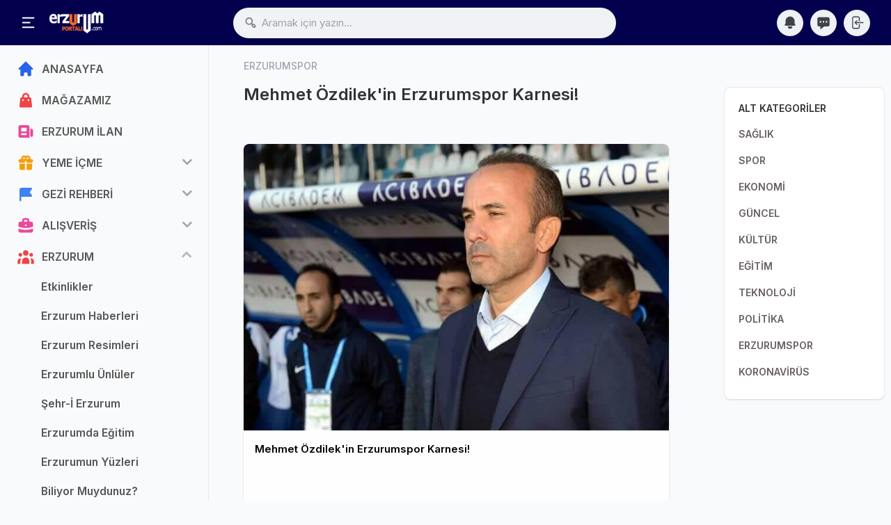

--- FILE ---
content_type: text/html; charset=utf-8
request_url: https://erzurumportali.com/shf/4793/Mehmet-Ozdilekin-Erzurumspor-Karnesi
body_size: 48132
content:

<!DOCTYPE html>
<html lang="tr">
<head>
    <meta charset="utf-8">
    <meta http-equiv="X-UA-Compatible" content="IE=edge">
    <meta name="viewport" content="width=device-width, initial-scale=1, shrink-to-fit=no">
    <meta name="generator" content="Serdizayn">
    <meta name='copyright' content='Serdizayn'>
    <title>Mehmet Özdilek'in Erzurumspor Karnesi - Erzurum Portalı - Er</title>
    <meta name="author" content="Osman ÇELİK osmancelik.com.tr">
    <meta name="robots" content="index, follow">
    <meta name="description" content="17 Hafta Büyükşehir Belediye Erzurumspor'un Teknik Direktörlüğünü Yapan Mehmet Özdilek'in Erzurumspor Karnesi Erzurum'da ilgili sosyal hayata ait bilg" />
    <meta name="publisher" content="VS 2022" />
    <meta name="title" content="Mehmet Özdilek'in Erzurumspor Karnesi - Erzurum Portalı - Er" />
    <link rel="icon" type="image/png" sizes="32x32" href="/Content/assets/images/fav_icon.png" />
    <!-- Add to home screen for Safari on iOS -->
    <meta name="apple-mobile-web-app-status-bar-style" content="black">
    <meta name="apple-mobile-web-app-title" content="Erzurum Portalı">
    <meta name="msapplication-TileImage" content="https://erzurumportali.com/images/logo_144.png">
    <meta name="msapplication-TileColor" content="#2F3BA2">
    <link rel="apple-touch-icon" href="https://erzurumportali.com/images/logo_144.png">

    <link rel="stylesheet" href="/Content/assets/css/icons.css">
    <link rel="stylesheet" href="/Content/assets/css/uikit.css">
    <link rel="stylesheet" href="/Content/assets/css/style.css">
    <link rel="stylesheet" href="/Content/assets/css/tailwind.min.css">
    

    <link href="/upload/77/55/227D8G41.jpg" rel="image_src" /><meta property="og:url" content="https://erzurumportali.com/shf/4793/Mehmet-Ozdilekin-Erzurumspor-Karnesi" /><meta property="og:type" content="website" /><meta property="og:title" content="Mehmet Özdilekin Erzurumspor Karnesi - Erzurum Portalı - Er" /><meta property="og:description" content="17 Hafta Büyükşehir Belediye Erzurumsporun Teknik Direktörlüğünü Yapan Mehmet Özdilekin Erzurumspor Karnesi Erzurumda ilgili sosyal hayata ait bilg" /><meta property="og:image" content="https://erzurumportali.com/upload/77/55/227D8G41.jpg" /><meta property="og:site_name" content="Mehmet Özdilekin Erzurumspor Karnesi - Erzurum Portalı - Er" /><meta name="twitter:site" content="@Erzurumportali" /><meta name="twitter:url" content="https://erzurumportali.com/shf/4793/Mehmet-Ozdilekin-Erzurumspor-Karnesi" /><meta name="twitter:title" content="Mehmet Özdilekin Erzurumspor Karnesi - Erzurum Portalı - Er" /><meta name="twitter:description" content="17 Hafta Büyükşehir Belediye Erzurumsporun Teknik Direktörlüğünü Yapan Mehmet Özdilekin Erzurumspor Karnesi Erzurumda ilgili sosyal hayata ait bilg" /><meta name="twitter:image:src" content="https://erzurumportali.com/upload/77/55/227D8G41.jpg" /><meta name="twitter:card" content="summary_large_image" /><meta name="twitter:creator" content="@erzurumportali" /><link rel="canonical" href="https://erzurumportali.com/shf/4793/Mehmet-Ozdilekin-Erzurumspor-Karnesi"/>
    <link rel="canonical" href="https://erzurumportali.com/shf/4793/Mehmet-Ozdilekin-Erzurumspor-Karnesi">
    <link href="/Content/assets/js/sweetalert2/sweetalert2.min.css" rel="stylesheet" />
    <style>
        .comment h5 {
            font-size: 13px;
            margin-bottom: 0px;
            max-width: 160px;
            font-weight: 600;
            line-height: 23px;
        }

        .comment span {
            font-size: 11px;
            position: absolute;
            top: 7px;
            right: 11px;
        }
    </style>

    <script src="/Content/assets/js/vue.global.js"></script>
    <style>
        [v-cloak] > * {display: none;}
        [v-cloak]::before {content: "Yükleniyor...";}
    </style>
    <script async src="https://pagead2.googlesyndication.com/pagead/js/adsbygoogle.js?client=ca-pub-3944745521636833"
            crossorigin="anonymous"></script>
</head>
<body>
    <div id="wrapper">

        <!-- Header -->
        <header>
            <div class="header_wrap">
                <div class="header_inner mcontainer">
                    <div class="left_side">

                        <span class="slide_menu" uk-toggle="target: #wrapper ; cls: is-collapse is-active">
                            <svg xmlns="http://www.w3.org/2000/svg" viewBox="0 0 24 24" width="24" height="24" style="color:#fff"><path d="M3 4h18v2H3V4zm0 7h12v2H3v-2zm0 7h18v2H3v-2z" fill="currentColor"></path></svg>
                        </span>

                        <div id="logo">
                            <a href="/">
                                <img src="/Content/assets/images/logo.png" alt="">
                                <img src="/Content/assets/images/logo-mobile.png" class="logo_mobile" alt="">
                            </a>
                        </div>
                    </div>

                    <!-- search icon for mobile -->
                    <div class="header-search-icon" uk-toggle="target: #wrapper ; cls: show-searchbox"> </div>
                    <div class="header_search">
                        <i class="uil-search-alt"></i>
                        <form><input value="" type="text" class="form-control" placeholder="Aramak için yazın..." onclick="arama()" onkeyup="arama()" autocomplete="off"></form>
                        <div class="header_search_dropdown"></div>
                    </div>
                    <div class="right_side">

                        <div class="header_widgets">
                            <a href="#" class="is_icon" uk-tooltip="title: Bildirimler">
                                <svg fill="currentColor" viewBox="0 0 20 20" xmlns="http://www.w3.org/2000/svg"><path d="M10 2a6 6 0 00-6 6v3.586l-.707.707A1 1 0 004 14h12a1 1 0 00.707-1.707L16 11.586V8a6 6 0 00-6-6zM10 18a3 3 0 01-3-3h6a3 3 0 01-3 3z"></path></svg>
                                <div id="bildspan" class="hidden"><span id="bildcount"></span></div>
                            </a>
                            <div uk-drop="mode:click" class="header_dropdown uk-drop">
                                <div class="dropdown_scrollbar" data-simplebar="init">
                                    <div class="simplebar-wrapper">
                                        <div class="simplebar-height-auto-observer-wrapper"><div class="simplebar-height-auto-observer"></div></div><div class="simplebar-mask">
                                            <div class="simplebar-offset">
                                                <div class="simplebar-content" id="bildirim"></div>
                                            </div>
                                        </div><div class="simplebar-placeholder" style="width: 323px; height: 980px;"></div>
                                    </div><div class="simplebar-track simplebar-horizontal" style="visibility: hidden;"><div class="simplebar-scrollbar" style="transform: translate3d(0px, 0px, 0px); visibility: hidden;"></div></div><div class="simplebar-track simplebar-vertical" style="visibility: visible;"><div class="simplebar-scrollbar" style="transform: translate3d(0px, 0px, 0px); visibility: visible; height: 273px;"></div></div>
                                </div>
                            </div>
                            <a href="/IlanPanel/Mesajlar" class="is_icon" uk-tooltip="title: Mesajlar">
                                <svg fill="currentColor" viewBox="0 0 20 20" xmlns="http://www.w3.org/2000/svg"><path fill-rule="evenodd" d="M18 5v8a2 2 0 01-2 2h-5l-5 4v-4H4a2 2 0 01-2-2V5a2 2 0 012-2h12a2 2 0 012 2zM7 8H5v2h2V8zm2 0h2v2H9V8zm6 0h-2v2h2V8z" clip-rule="evenodd"></path></svg>
                            </a>

                                <a href="/Kullanici/Giris" class="is_icon" uk-tooltip="title: Kullanıcı Giriş">
                                    <svg xmlns="http://www.w3.org/2000/svg" fill="none" viewBox="0 0 24 24" stroke-width="1.5" stroke="currentColor" class="w-6 h-6">
                                        <path stroke-linecap="round" stroke-linejoin="round" d="M15.75 9V5.25A2.25 2.25 0 0013.5 3h-6a2.25 2.25 0 00-2.25 2.25v13.5A2.25 2.25 0 007.5 21h6a2.25 2.25 0 002.25-2.25V15M12 9l-3 3m0 0l3 3m-3-3h12.75" />
                                    </svg>
                                </a>
                        </div>

                    </div>
                </div>
            </div>
        </header>

        <!-- sidebar -->
        <div class="sidebar">

            <div class="sidebar_inner" data-simplebar>


                <ul class="side_links">
                    <li>
                        <a href="/">
                            <svg xmlns="http://www.w3.org/2000/svg" viewBox="0 0 20 20" fill="currentColor" class="text-blue-600">
                                <path d="M10.707 2.293a1 1 0 00-1.414 0l-7 7a1 1 0 001.414 1.414L4 10.414V17a1 1 0 001 1h2a1 1 0 001-1v-2a1 1 0 011-1h2a1 1 0 011 1v2a1 1 0 001 1h2a1 1 0 001-1v-6.586l.293.293a1 1 0 001.414-1.414l-7-7z" />
                            </svg>
                            <span>ANASAYFA</span>
                        </a>
                    </li>
                    <li>
                        <a target="_blank" href="https://erzurumportalimagaza.com/">
                            <svg xmlns="http://www.w3.org/2000/svg" viewBox="0 0 20 20" fill="currentColor" class="text-red-500">
                                <path fill-rule="evenodd" d="M10 2a4 4 0 00-4 4v1H5a1 1 0 00-.994.89l-1 9A1 1 0 004 18h12a1 1 0 00.994-1.11l-1-9A1 1 0 0015 7h-1V6a4 4 0 00-4-4zm2 5V6a2 2 0 10-4 0v1h4zm-6 3a1 1 0 112 0 1 1 0 01-2 0zm7-1a1 1 0 100 2 1 1 0 000-2z" clip-rule="evenodd" />
                            </svg>
                            <span>MAĞAZAMIZ</span>
                        </a>
                    </li>
                    <li>
                        <a href="/Erzurum-Ilan">
                            <svg xmlns="http://www.w3.org/2000/svg" viewBox="0 0 20 20" fill="currentColor" class="text-pink-500">
                                <path fill-rule="evenodd" d="M2 5a2 2 0 012-2h8a2 2 0 012 2v10a2 2 0 002 2H4a2 2 0 01-2-2V5zm3 1h6v4H5V6zm6 6H5v2h6v-2z" clip-rule="evenodd"></path>
                                <path d="M15 7h1a2 2 0 012 2v5.5a1.5 1.5 0 01-3 0V7z"></path>
                            </svg>
                            <span>ERZURUM İLAN</span>
                        </a>
                    </li>
                        <li class="">
                            <a href="#" class="text-blue-600" title="YEME İÇME">
                                    <svg fill="currentColor" class="text-yellow-500" viewBox="0 0 20 20" xmlns="http://www.w3.org/2000/svg">
                                        <path fill-rule="evenodd" d="M5 5a3 3 0 015-2.236A3 3 0 0114.83 6H16a2 2 0 110 4h-5V9a1 1 0 10-2 0v1H4a2 2 0 110-4h1.17C5.06 5.687 5 5.35 5 5zm4 1V5a1 1 0 10-1 1h1zm3 0a1 1 0 10-1-1v1h1z" clip-rule="evenodd"></path>
                                        <path d="M9 11H3v5a2 2 0 002 2h4v-7zM11 18h4a2 2 0 002-2v-5h-6v7z"></path>
                                    </svg>
                                                                                                                                <span>YEME İ&#199;ME</span>
                            </a>
                            <ul>
                                    <li>
                                        <a href="/ktg/18/Cag-Kebabi" title="CAĞ KEBABI">Cağ Kebabı</a>
                                    </li>
                                    <li>
                                        <a href="/ktg/19/Kadayif-Dolmasi" title="KADAYIF DOLMASI">Kadayıf Dolması</a>
                                    </li>
                                    <li>
                                        <a href="/ktg/20/Restoranlar" title="RESTORANLAR">Restoranlar</a>
                                    </li>
                                    <li>
                                        <a href="/ktg/21/Kafeler" title="KAFELER">Kafeler</a>
                                    </li>
                                    <li>
                                        <a href="/ktg/22/Tadina-Bak" title="TADINA BAK">Tadına Bak</a>
                                    </li>
                                    <li>
                                        <a href="/ktg/23/Tarihi-Mekanlar" title="TARİHİ MEKANLAR">Tarihi Mekanlar</a>
                                    </li>
                                    <li>
                                        <a href="/ktg/24/Populer-Mekanlar" title="POPÜLER MEKANLAR">Pop&#252;ler Mekanlar</a>
                                    </li>
                                    <li>
                                        <a href="/ktg/25/Yoresel-Lezzetler" title="YÖRESEL LEZZETLER">Y&#246;resel Lezzetler</a>
                                    </li>
                                    <li>
                                        <a href="/ktg/82/Sosyal-Tesisler" title="SOSYAL TESİSLER">Sosyal Tesisler</a>
                                    </li>
                                    <li>
                                        <a href="/ktg/137/Erzurum-Mutfak-Kulturu" title="ERZURUM MUTFAK KÜLTÜRÜ">Erzurum Mutfak K&#252;lt&#252;r&#252;</a>
                                    </li>
                                    <li>
                                        <a href="/ktg/176/Erzurum-Yerel-Urun-Haritasi" title="ERZURUM ÜRÜN HARİTASI">Erzurum &#220;r&#252;n Haritası</a>
                                    </li>
                                    <li>
                                        <a href="/ktg/1197/Yeme-Icme-Haberleri" title="YEME İÇME HABERLERİ">Yeme İ&#231;me Haberleri</a>
                                    </li>
                            </ul>
                        </li>
                        <li class="">
                            <a href="#" class="text-blue-600" title="GEZİ REHBERİ">
                                                                    <svg xmlns="http://www.w3.org/2000/svg" viewBox="0 0 20 20" fill="currentColor" class="text-blue-500">
                                        <path fill-rule="evenodd" d="M3 6a3 3 0 013-3h10a1 1 0 01.8 1.6L14.25 8l2.55 3.4A1 1 0 0116 13H6a1 1 0 00-1 1v3a1 1 0 11-2 0V6z" clip-rule="evenodd"></path>
                                    </svg>
                                                                                                <span>GEZİ REHBERİ</span>
                            </a>
                            <ul>
                                    <li>
                                        <a href="/ktg/7/Rotalar" title="ROTALAR">Rotalar</a>
                                    </li>
                                    <li>
                                        <a href="/ktg/29/Kayak-Merkezleri" title="KAYAK MERKEZLERİ">Kayak Merkezleri</a>
                                    </li>
                                    <li>
                                        <a href="/ktg/30/Hamam-Ve-Kaplicalar" title="HAMAM VE KAPLICALAR">Hamam Ve Kaplıcalar</a>
                                    </li>
                                    <li>
                                        <a href="/ktg/33/Oteller" title="OTELLER">Oteller</a>
                                    </li>
                                    <li>
                                        <a href="/ktg/34/Arac-Kiralama" title="ARAÇ KİRALAMA">Ara&#231; Kiralama</a>
                                    </li>
                                    <li>
                                        <a href="/ktg/38/Dogal-Guzellikler" title="DOĞAL GÜZELLİKLER">Doğal G&#252;zellikler</a>
                                    </li>
                                    <li>
                                        <a href="/ktg/39/Sehri-Kesfet" title="ŞEHRİ KEŞFET">Şehri Keşfet</a>
                                    </li>
                                    <li>
                                        <a href="/ktg/131/Erzurumu-Geziyorum" title="ERZURUMU GEZİYORUM">Erzurumu Geziyorum</a>
                                    </li>
                                    <li>
                                        <a href="/ktg/138/Disari-Cik" title="DIŞARI ÇIK">Dışarı &#199;ık</a>
                                    </li>
                                    <li>
                                        <a href="/ktg/139/Tarihi-Eserler" title="TARİHİ ESERLER">Tarihi Eserler</a>
                                    </li>
                                    <li>
                                        <a href="/ktg/159/Mesire-Alanlari" title="MESİRE ALANLARI">Mesire Alanları</a>
                                    </li>
                            </ul>
                        </li>
                        <li class="">
                            <a href="#" class="text-blue-600" title="ALIŞVERİŞ">
                                                                                                    <svg xmlns="http://www.w3.org/2000/svg" viewBox="0 0 20 20" fill="currentColor" class="text-pink-500">
                                        <path fill-rule="evenodd" d="M6 6V5a3 3 0 013-3h2a3 3 0 013 3v1h2a2 2 0 012 2v3.57A22.952 22.952 0 0110 13a22.95 22.95 0 01-8-1.43V8a2 2 0 012-2h2zm2-1a1 1 0 011-1h2a1 1 0 011 1v1H8V5zm1 5a1 1 0 011-1h.01a1 1 0 110 2H10a1 1 0 01-1-1z" clip-rule="evenodd" />
                                        <path d="M2 13.692V16a2 2 0 002 2h12a2 2 0 002-2v-2.308A24.974 24.974 0 0110 15c-2.796 0-5.487-.46-8-1.308z" />
                                    </svg>
                                                                <span>ALIŞVERİŞ</span>
                            </a>
                            <ul>
                                    <li>
                                        <a href="/ktg/46/Alisveris-Rehberi" title="ALIŞVERİŞ REHBERİ">Alışveriş Rehberi</a>
                                    </li>
                                    <li>
                                        <a href="/ktg/47/Alisveris-Merkezleri" title="ALIŞVERİŞ MERKEZLERİ">Alışveriş Merkezleri</a>
                                    </li>
                                    <li>
                                        <a href="/ktg/84/Giyim-Aksesuar-Magazalari" title="GİYİM - AKSESUAR MAĞAZALARI">Giyim - Aksesuar Mağazaları</a>
                                    </li>
                                    <li>
                                        <a href="/ktg/85/Erzurum-Ceyiz-Magazalari" title="ERZURUM ÇEYİZ MAĞAZALARI">Erzurum &#199;eyiz Mağazaları</a>
                                    </li>
                                    <li>
                                        <a href="/ktg/86/Saglik-Guzellik" title="SAĞLIK - GÜZELLİK">Sağlık - G&#252;zellik</a>
                                    </li>
                                    <li>
                                        <a href="/ktg/107/Sektorel-Haberler" title="SEKTÖREL HABERLER">Sekt&#246;rel Haberler</a>
                                    </li>
                                    <li>
                                        <a href="/ktg/132/Buyuk-Magaza-Ve-Market" title="BÜYÜK MAĞAZA VE MARKET">B&#252;y&#252;k Mağaza Ve Market</a>
                                    </li>
                                    <li>
                                        <a href="/ktg/1195/Erzurum-Kampanya" title="SONA EREN KAMPANYALAR">Sona Eren Kampanyalar</a>
                                    </li>
                                    <li>
                                        <a href="/ktg/1196/Kapanan-Isletmeler" title="KAPANAN İŞLETMELER">Kapanan İşletmeler</a>
                                    </li>
                                    <li>
                                        <a href="/ktg/1198/Teknoloji-Magazalari" title="TEKNOLOJİ MAĞAZALARI">Teknoloji Mağazaları</a>
                                    </li>
                            </ul>
                        </li>
                        <li class="active-submenu">
                            <a href="#" class="text-blue-600" title="ERZURUM">
                                                                                                                                    <svg xmlns="http://www.w3.org/2000/svg" viewBox="0 0 20 20" fill="currentColor" class="text-red-500">
                                        <path d="M13 6a3 3 0 11-6 0 3 3 0 016 0zM18 8a2 2 0 11-4 0 2 2 0 014 0zM14 15a4 4 0 00-8 0v3h8v-3zM6 8a2 2 0 11-4 0 2 2 0 014 0zM16 18v-3a5.972 5.972 0 00-.75-2.906A3.005 3.005 0 0119 15v3h-3zM4.75 12.094A5.973 5.973 0 004 15v3H1v-3a3 3 0 013.75-2.906z" />
                                    </svg>
                                <span>ERZURUM</span>
                            </a>
                            <ul>
                                    <li>
                                        <a href="/ktg/4/Etkinlikler" title="ETKİNLİKLER">Etkinlikler</a>
                                    </li>
                                    <li>
                                        <a href="/ktg/55/Erzurum-Haberleri" title="ERZURUM HABERLERİ">Erzurum Haberleri</a>
                                    </li>
                                    <li>
                                        <a href="/ktg/60/Erzurum-Resimleri" title="ERZURUM RESİMLERİ">Erzurum Resimleri</a>
                                    </li>
                                    <li>
                                        <a href="/ktg/92/Erzurumlu-Unluler" title="ERZURUMLU ÜNLÜLER">Erzurumlu &#220;nl&#252;ler</a>
                                    </li>
                                    <li>
                                        <a href="/ktg/104/SehrI-Erzurum" title="ŞEHR-İ ERZURUM">Şehr-İ Erzurum</a>
                                    </li>
                                    <li>
                                        <a href="/ktg/105/Erzurumda-Egitim" title="ERZURUMDA EĞİTİM">Erzurumda Eğitim</a>
                                    </li>
                                    <li>
                                        <a href="/ktg/110/Erzurumun-Yuzleri" title="ERZURUMUN YÜZLERİ">Erzurumun Y&#252;zleri</a>
                                    </li>
                                    <li>
                                        <a href="/ktg/111/Biliyor-Muydunuz" title="BİLİYOR MUYDUNUZ?">Biliyor Muydunuz?</a>
                                    </li>
                                    <li>
                                        <a href="/ktg/140/Erzurum-Kulturu" title="ERZURUM KÜLTÜRÜ">Erzurum K&#252;lt&#252;r&#252;</a>
                                    </li>
                                    <li>
                                        <a href="/ktg/141/Erzurum-Rehberi" title="ERZURUM REHBERİ">Erzurum Rehberi</a>
                                    </li>
                                    <li>
                                        <a href="/ktg/142/Resimli-Haberler" title="RESİMLİ HABERLER">Resimli Haberler</a>
                                    </li>
                                    <li>
                                        <a href="/ktg/145/Erzurum-Ilceleri" title="ERZURUM İLÇELERİ">Erzurum İl&#231;eleri</a>
                                    </li>
                                    <li>
                                        <a href="/ktg/150/Videolar" title="VİDEOLAR">Videolar</a>
                                    </li>
                                    <li>
                                        <a href="/ktg/152/Soylesi-Roportaj" title="SÖYLEŞİ - RÖPORTAJ">S&#246;yleşi - R&#246;portaj</a>
                                    </li>
                                    <li>
                                        <a href="/ktg/153/Oncesi-Sonrasi" title="ÖNCESİ - SONRASI">&#214;ncesi - Sonrası</a>
                                    </li>
                                    <li>
                                        <a href="/ktg/154/Erzurumda-Ramazan" title="ERZURUMDA RAMAZAN">Erzurumda Ramazan</a>
                                    </li>
                                    <li>
                                        <a href="/ktg/155/Ulasim" title="ULAŞIM">Ulaşım</a>
                                    </li>
                                    <li>
                                        <a href="/ktg/157/Erzurum-Istatistikleri" title="ERZURUM İSTATİSTİKLERİ">Erzurum İstatistikleri</a>
                                    </li>
                                    <li>
                                        <a href="/ktg/179/Erzurumun-Ustalari" title="ERZURUMUN USTALARI">Erzurumun Ustaları</a>
                                    </li>
                                    <li>
                                        <a href="/ktg/185/Erzurumdaki-Yurt-Ve-Apartlar" title="ÖĞRENCİ YURT VE APARTLAR">&#214;ğrenci Yurt Ve Apartlar</a>
                                    </li>
                                    <li>
                                        <a href="/ktg/190/Erzurum-Yazarlari" title="YAZARLAR">Yazarlar</a>
                                    </li>
                                    <li>
                                        <a href="/ktg/194/Erzurumlular" title="ERZURUMLULAR">Erzurumlular</a>
                                    </li>
                            </ul>
                        </li>
                </ul>

                <div class="footer-links">
                    <a title="Erzurum Portalı Mağaza - Alışveriş" href="https://erzurumportalimagaza.com/">Mağaza</a>
                    <a title="Erzurum Portalı Hakkında" href="/Erzurum-Portali-Hakkimizda">Hakkımızda</a>
                    <a title="Gizlilik ve Yasal Uyarı" href="/Erzurum-Portali-Gizlilik">Gizlilik ve Yasal Uyarı</a>
                    <a title="Erzurum Portalına Reklam Ver" href="/Erzurum-Portali-Reklam-Ver">Reklam Ver</a>
                    <a title="Erzurum Portalına yazın. Bizimle iletişim kurun" href="/Erzurum-Portali-Iletisim">İletişim</a>

                </div>

            </div>

            <!-- sidebar overly for mobile -->
            <div class="side_overly" uk-toggle="target: #wrapper ; cls: is-collapse is-active"></div>

        </div>


        



<div class="main_content">
    <div class="mcontainer" id="app" v-cloak>
        <input type="hidden" id="id" value="4793" />
        <input type="hidden" id="id1" value="55" />
        <input type="hidden" id="begenSay" value="5" />
        <input type="hidden" id="yorumSay" value="0" />
        <input type="hidden" id="userId" value="0" />
        <input type="hidden" id="oturum" value="2FN58J18" />
        <!--  Feeds  -->
        <div class="lg:flex lg:space-x-10">
            <div class="lg:w-3/4 lg:px-10 space-y-7">
                <div class="pb-3">
                    <h5 class="text-sm font-medium text-gray-400"> ERZURUMSPOR  </h5>
                    <h2 class="text-2xl font-semibold"> Mehmet Özdilek'in Erzurumspor Karnesi! </h2>
                </div>
                <div class="card lg:mx-0 uk-animation-slide-bottom-small">

                    <div>
                        <img loading="lazy" src="/upload/77/55/227D8G41.jpg" alt="Mehmet Özdilekin Erzurumspor Karnesi!" class="w-full object-cover" style="aspect-ratio: 4/3;">

                    </div>
                    <div class="flex justify-between items-center lg:p-4 p-2.5">
                        <div class="flex flex-1 items-center space-x-4">
                            <div class="flex-1 font-semibold capitalize">
                                <span class="text-black dark:text-gray-100"> Mehmet Özdilek'in Erzurumspor Karnesi! </span>
                            </div>
                        </div>
                    </div>
                    <div class="p-3 space-y-3">
                            <script async src="https://pagead2.googlesyndication.com/pagead/js/adsbygoogle.js"></script>
    <ins class="adsbygoogle"
         style="display:block; text-align:center;"
         data-ad-layout="in-article"
         data-ad-format="fluid"
         data-ad-client="ca-pub-3944745521636833"
         data-ad-slot="3407010434"></ins>
    <script>
        (adsbygoogle = window.adsbygoogle || []).push({});
    </script>

                    </div>

                    <div id="icerik" class="p-5 pt-1 text-justify border-b dark:border-gray-700">

                        <h3>17 Hafta Büyükşehir Belediye Erzurumspor'un Teknik Direktörlüğünü Yapan Mehmet Özdilek&rsquo;in Erzurumspor Karnesi</h3> <p>Büyükşehir Belediye Erzurumspor yönetimi ile Teknik Direktör Mehmet Özdilek Süper Lig&rsquo;in 24. haftasının sonunda karşılıklı olarak anlaşarak sözleşmeyi fesh etmişlerdi. Bizler 17 hafta boyunca Erzurumspor Teknik Direktörlüğünü yapan Mehmet Özdilek&rsquo;in galibiyet, beraberlik, mağlubiyet istatistiklerini sizler için derledik. Mehmet Özdilek'ten önce Erzurumspor galibiyet elde edemezken, 2 beraberlik ve 5 mağlubiyet elde etmişti.</p> <p><strong>Erzurumspor Teknik Direktörlüğü Süresi: </strong>17 Hafta</p> <p><strong>Galibiyet Sayısı: </strong>4</p> <p><strong>Beraberlik Sayısı:</strong> 8</p> <p><strong>Mağlubiyet Sayısı:</strong> 5</p> <p><strong>Toplam Kazanılan Puan: </strong>20</p> <p><strong>Ortalama Maç Başına Elde Edilen Puan:</strong> 1.18</p> <p><strong>Bu Ortalama İle Yıl Boyu Devam Edilmesi Durumunda Elde Edilecek Toplam Puan:</strong> 40.12</p> <h3>Mehmet Özdilek Yönetiminde Erzurumspor ve Dört Büyüklerin Maç Sonuçları</h3> <p>Beşiktaş 1 - 1 Erzurumspor</p> <p>Fenerbahçe 2 - 2 Erzurumspor</p> <p>Trabzonspor 0 - 0 Erzurumspor</p> <p>Erzurumspor 1 - 1 Galatasaray</p>

                    </div>

                    <div class="p-3 space-y-3">

                        <div class="flex space-x-4 lg:font-bold">
                            <button class="flex items-center" uk-tooltip="title: Beğen" v-on:click="begen">
                                <div class="rounded-full  text-black lg:bg-gray-100 dark:bg-gray-600">
                                    <svg xmlns="http://www.w3.org/2000/svg" viewBox="0 0 20 20" fill="currentColor" width="22" height="22" class="dark:text-gray-100">
                                        <path d="M2 10.5a1.5 1.5 0 113 0v6a1.5 1.5 0 01-3 0v-6zM6 10.333v5.43a2 2 0 001.106 1.79l.05.025A4 4 0 008.943 18h5.416a2 2 0 001.962-1.608l1.2-6A2 2 0 0015.56 8H12V4a2 2 0 00-2-2 1 1 0 00-1 1v.667a4 4 0 01-.8 2.4L6.8 7.933a4 4 0 00-.8 2.4z" />
                                    </svg>
                                </div>
                                <div> Beğen</div>
                            </button>
                            <a href="#yorumla" class="flex items-center" uk-tooltip="title: Yorum Yaz">
                                <div class="rounded-full  text-black lg:bg-gray-100 dark:bg-gray-600">
                                    <svg xmlns="http://www.w3.org/2000/svg" viewBox="0 0 20 20" fill="currentColor" width="22" height="22" class="dark:text-gray-100">
                                        <path fill-rule="evenodd" d="M18 5v8a2 2 0 01-2 2h-5l-5 4v-4H4a2 2 0 01-2-2V5a2 2 0 012-2h12a2 2 0 012 2zM7 8H5v2h2V8zm2 0h2v2H9V8zm6 0h-2v2h2V8z" clip-rule="evenodd" />
                                    </svg>
                                </div>
                                <div> Yorumla</div>
                            </a>
                            <div class="flex items-center space-x-2 flex-1 justify-end">
                                <div class="flex items-center space-x-4">
                                    <div class="flex items-center">
                                        <a href="#" onclick="ShareOnFacebook('https://erzurumportali.com/shf/4793/Mehmet-Ozdilekin-Erzurumspor-Karnesi');return false;" title="Facebook"><img class="w-7 h-7 rounded-full border-2 border-white" alt="Facebook" src="/Content/assets/images/icons/facebook.png" /></a>
                                        <a href="#" onclick="ShareOnTwitter('https://erzurumportali.com/shf/4793/Mehmet-Ozdilekin-Erzurumspor-Karnesi', 'tr', '', 'Mehmet Özdilekin Erzurumspor Karnesi!')" title="Twitter"><img class="w-7 h-7 rounded-full border-2 border-white" alt="Twitter" src="/Content/assets/images/icons/twitter.png" /></a>
                                        <a href="https://t.me/share/url?url=https://erzurumportali.com/shf/4793/Mehmet-Ozdilekin-Erzurumspor-Karnesi&amp;text=Mehmet Özdilekin Erzurumspor Karnesi!" title="Telegram"><img class="w-7 h-7 rounded-full border-2 border-white" alt="Telegram" src="/Content/assets/images/icons/telegram.png" /></a>
                                        <a href="https://api.whatsapp.com/send?text=Mehmet Özdilekin Erzurumspor Karnesi! https://erzurumportali.com/shf/4793/Mehmet-Ozdilekin-Erzurumspor-Karnesi" title="Whatsapp"><img class="w-7 h-7 rounded-full border-2 border-white" alt="Whatsapp" src="/Content/assets/images/icons/whatsapp.png" /></a>
                                        <a href="https://www.linkedin.com/shareArticle?url=https://erzurumportali.com/shf/4793/Mehmet-Ozdilekin-Erzurumspor-Karnesi" title="Linkedin"><img class="w-7 h-7 rounded-full border-2 border-white" alt="Linkedin" src="/Content/assets/images/icons/linkedin.png" /></a>
                                        <a href="https://pinterest.com/pin/create/button/?url=https://erzurumportali.com/shf/4793/Mehmet-Ozdilekin-Erzurumspor-Karnesi&amp;media=https://erzurumportali.com@Model.IlanDetay.Foto &amp;description=Mehmet Özdilekin Erzurumspor Karnesi!" title="Pinterest"><img class="w-7 h-7 rounded-full border-2 border-white" alt="Pinterest" src="/Content/assets/images/icons/pinterest.png" /></a>
                                    </div>
                                </div>
                            </div>
                        </div>
                        <div class="flex justify-between items-center space-x-3 pt-2">
                            <div class="dark:text-gray-100">
                                <strong><i class="icon-material-outline-thumb-up" uk-tooltip="Beğeni"></i> {{begeni}}  </strong>
                                <strong><i class="icon-material-outline-speaker-notes ml-2" uk-tooltip="Yorum"></i> {{yorumsayi}} </strong>
                            </div>
                            <div class="dark:text-gray-100 text-xs text-right">
                                <strong><i class="icon-feather-calendar"></i> 2 Kasım 2024 20:00</strong>
                            </div>
                        </div>

                        <div class="border-t py-4 space-y-4 dark:border-gray-600">

                            <div class="flex" v-for="(item,i) in yorumlar" key="i">
                                <div class="w-10 h-10 rounded-full relative flex-shrink-0" v-if="item.Avatar==null">
                                    <img src="/Content/assets/images/user.png" alt="Kullanıcı" class="absolute h-full rounded-full w-full">
                                </div>
                                <div class="w-10 h-10 rounded-full relative flex-shrink-0" v-else>
                                    <img :src="item.Avatar" :alt="item.IsimSoyisim" class="absolute h-full rounded-full w-full">
                                </div>
                                <div :id="'yrm'+item.Id" class="w-full">
                                    <div class="comment text-gray-700 py-2 px-3 rounded-md bg-gray-100 relative lg:ml-5 ml-2 lg:mr-6  dark:bg-gray-800 dark:text-gray-100">
                                        <h5>{{item.IsimSoyisim==' '?"Kayıtsız Kullanıcı":item.IsimSoyisim}}</h5>
                                        <span>{{tariheCevir(item.KayitTarihi)}}</span>
                                        <p class="leading-6">
                                            {{item.YorumMetni}}
                                        </p>
                                        <div class="absolute w-3 h-3 top-3 -left-1 bg-gray-100 transform rotate-45 dark:bg-gray-800"></div>
                                    </div>
                                    <div class="text-sm flex items-center space-x-3 mt-2 ml-5">
                                        <span> {{item.BegenSay}} </span>
                                        <button class="text-gray-600" v-on:click="yorumbegeni(item)"> <i class="icon-material-outline-thumb-up"></i> </button>
                                        <div v-if="userid==item.KullaniciId" class="text-sm space-x-3">
                                            <button v-on:click="yorumed(item)">Düzenle</button>
                                            <button v-on:click="yorumsil(item)">Sil</button>
                                        </div>
                                    </div>
                                </div>
                                <div :id="'yed'+item.Id" class="w-full hidden">
                                    <div class="comment text-gray-700 py-2 px-3 rounded-md bg-gray-100 relative lg:ml-5 ml-2 lg:mr-6  dark:bg-gray-800 dark:text-gray-100">
                                        <h5>{{item.IsimSoyisim==' '?"Kayıtsız Kullanıcı":item.IsimSoyisim}}</h5>
                                        <span>{{tariheCevir(item.KayitTarihi)}}</span>
                                        <div class="bg-gray-100 rounded-full relative dark:bg-gray-800 border-t">
                                            <input :id="'yorumedit'+item.Id" :value="item.YorumMetni" class="bg-gray-200 max-h-10 shadow-none px-5">
                                            <div class="m-0.5 absolute bottom-0 flex items-center right-3 text-xl">
                                                <button v-on:click="yorumedit(item)"> <i class="icon-feather-send hover:bg-gray-200 p-1.5 rounded-full"></i></button>
                                                <button v-on:click="yorumvz(item)"> <i class="icon-feather-x hover:bg-gray-200 p-1.5 rounded-full"></i></button>
                                            </div>
                                        </div>
                                        <div class="absolute w-3 h-3 top-3 -left-1 bg-gray-100 transform rotate-45 dark:bg-gray-800"></div>
                                    </div>
                                </div>
                            </div>
                        </div>

                            <h5 class="text-lg font-semibold mb-2">Oturum Açınız</h5>
                            <p id="yorumla" class="text-base mb-10">Yorum yazmak için oturum açmalısınız.</p>
                            <a href="/Kullanici/Giris?ReturnUrl=/shf/4793/Mehmet-Ozdilekin-Erzurumspor-Karnesi" class="button bg-green mr-1">Oturum Aç</a>
                            <a href="/Kullanici/YeniKullanici?ReturnUrl=/shf/4793/Mehmet-Ozdilekin-Erzurumspor-Karnesi" class="button bg-blue">Üye Ol</a>


                    </div>

                </div>

                <div class="my-6 flex items-center justify-between">
    <div>
        <h2 class="text-xl font-semibold">
            Mağazada Çok Satılanlar
        </h2>
    </div>
    <a target="_blank" href="https://erzurumportalimagaza.com/" class="text-blue-500"> Mağaza </a>
</div>

<div class="relative" uk-slider="finite: true">
    <div class="uk-slider-container px-1 py-3">
        <ul class="uk-slider-items uk-child-width-1-3@m uk-child-width-1-3@s uk-child-width-1-2 uk-grid-small uk-grid">
            <li v-for="s in magaza">
                <a target="_blank" :href="'https://erzurumportalimagaza.com/'+s.UrunUrl+'-u'">
                    <div class="card">
                        <div class="card-media h-40">
                            <div class="card-media-overly"></div>
                            <img :src="'https://erzurumportalimagaza.com/'+s.FotoBuyuk" :alt="s.UrunAdi">
                        </div>
                        <div class="card-body">
                            <div class="-top-3 absolute bg-blue-100 font-medium px-2 py-1 right-2 rounded-full text text-blue-500 text-sm">
                                {{s.Fiyati}} TL
                            </div>
                            <div class="ext-lg font-medium mt-1 t truncate"> {{s.UrunAdi}} </div>
                        </div>
                    </div>
                </a>
            </li>
        </ul>

        <a class="absolute bg-white bottom-1/2 flex items-center justify-center p-2 -left-4 rounded-full shadow-md text-xl w-9 z-10 dark:bg-gray-800 dark:text-white"
           href="#" uk-slider-item="previous"> <i class="icon-feather-chevron-left"></i></a>
        <a class="absolute bg-white bottom-1/2 flex items-center justify-center p-2 -right-4 rounded-full shadow-md text-xl w-9 z-10 dark:bg-gray-800 dark:text-white"
           href="#" uk-slider-item="next"> <i class="icon-feather-chevron-right"></i></a>

    </div>
</div>



                <div class="space-y-7" v-html="load_data" id="load_data"> </div>

                <div class="flex justify-center mt-6" v-if="loading">
                    <a href="#" class="bg-white dark:bg-gray-900 font-semibold my-3 px-6 py-2 rounded-full shadow-md dark:bg-gray-800 dark:text-white">
                        Daha fazla ..
                    </a>
                </div>

            </div>
            <div class="lg:w-1/4 w-full  hidden_mobile">

                        <div class="widget card mt-10 p-5 border-t">
                            <div class="flex items-center justify-between mb-2">
                                <div>
                                    <h4 class="text-sm  font-semibold capitalize"> ALT KATEGORİLER</h4>
                                </div>
                            </div>
                            <div>
                                    <div class="flex items-center space-x-4 rounded-md -mx-2 p-2 hover:bg-gray-50">
                                        <div class="flex-1">
                                            <a href="/ktg/95/Saglik" class="text-sm  font-semibold capitalize"> SAĞLIK </a>
                                        </div>
                                    </div>
                                    <div class="flex items-center space-x-4 rounded-md -mx-2 p-2 hover:bg-gray-50">
                                        <div class="flex-1">
                                            <a href="/ktg/96/Spor" class="text-sm  font-semibold capitalize"> SPOR </a>
                                        </div>
                                    </div>
                                    <div class="flex items-center space-x-4 rounded-md -mx-2 p-2 hover:bg-gray-50">
                                        <div class="flex-1">
                                            <a href="/ktg/97/Ekonomi" class="text-sm  font-semibold capitalize"> EKONOMİ </a>
                                        </div>
                                    </div>
                                    <div class="flex items-center space-x-4 rounded-md -mx-2 p-2 hover:bg-gray-50">
                                        <div class="flex-1">
                                            <a href="/ktg/98/Guncel" class="text-sm  font-semibold capitalize"> G&#220;NCEL </a>
                                        </div>
                                    </div>
                                    <div class="flex items-center space-x-4 rounded-md -mx-2 p-2 hover:bg-gray-50">
                                        <div class="flex-1">
                                            <a href="/ktg/99/Kultur" class="text-sm  font-semibold capitalize"> K&#220;LT&#220;R </a>
                                        </div>
                                    </div>
                                    <div class="flex items-center space-x-4 rounded-md -mx-2 p-2 hover:bg-gray-50">
                                        <div class="flex-1">
                                            <a href="/ktg/100/Egitim" class="text-sm  font-semibold capitalize"> EĞİTİM </a>
                                        </div>
                                    </div>
                                    <div class="flex items-center space-x-4 rounded-md -mx-2 p-2 hover:bg-gray-50">
                                        <div class="flex-1">
                                            <a href="/ktg/101/Teknoloji" class="text-sm  font-semibold capitalize"> TEKNOLOJİ </a>
                                        </div>
                                    </div>
                                    <div class="flex items-center space-x-4 rounded-md -mx-2 p-2 hover:bg-gray-50">
                                        <div class="flex-1">
                                            <a href="/ktg/103/Politika" class="text-sm  font-semibold capitalize"> POLİTİKA </a>
                                        </div>
                                    </div>
                                    <div class="flex items-center space-x-4 rounded-md -mx-2 p-2 hover:bg-gray-50">
                                        <div class="flex-1">
                                            <a href="/ktg/161/Erzurumspor" class="text-sm  font-semibold capitalize"> ERZURUMSPOR </a>
                                        </div>
                                    </div>
                                    <div class="flex items-center space-x-4 rounded-md -mx-2 p-2 hover:bg-gray-50">
                                        <div class="flex-1">
                                            <a href="/ktg/195/Koronavirus" class="text-sm  font-semibold capitalize"> KORONAVİR&#220;S </a>
                                        </div>
                                    </div>
                            </div>
                        </div>


            </div>
        </div>

    </div>
</div>



    </div>


    <script src="/Content/assets/js/jquery-3.6.0.min.js"></script>
    <script src="/Content/assets/js/tippy.all.min.js"></script>
    <script src="/Content/assets/js/uikit.js"></script>
    <script src="/Content/assets/js/simplebar.js"></script>
    <script src="/Content/assets/js/custom.js"></script>
    <script src="/Content/assets/js/bootstrap-select.min.js"></script>
    <script type="module" src="https://unpkg.com/ionicons@5.2.3/dist/ionicons/ionicons.esm.js"></script>
    <script nomodule="" src="https://unpkg.com/ionicons@5.2.3/dist/ionicons/ionicons.js"></script>
    <script src="/Content/assets/js/axios.min.js"></script>
    

    <script src="/Content/assets/js/sweetalert2/sweetalert2.min.js"></script>
    <script src="/Content/assets/js/TarihSaat.js"></script>
    <script src="/Content/assets/js/page/defsayfa.js"></script>

    <script src="/Content/assets/js/page/layout.js"></script>
    <!-- Google tag (gtag.js) -->
    <script async src="https://www.googletagmanager.com/gtag/js?id=G-6YD523764X"></script>
    <script>
        window.dataLayer = window.dataLayer || [];
        function gtag() { dataLayer.push(arguments); }
        gtag('js', new Date());

        gtag('config', 'G-6YD523764X');
    </script>
</body>
</html>

--- FILE ---
content_type: text/html; charset=utf-8
request_url: https://www.google.com/recaptcha/api2/aframe
body_size: 270
content:
<!DOCTYPE HTML><html><head><meta http-equiv="content-type" content="text/html; charset=UTF-8"></head><body><script nonce="BAmkPAj46BqRnLCgXTTjPg">/** Anti-fraud and anti-abuse applications only. See google.com/recaptcha */ try{var clients={'sodar':'https://pagead2.googlesyndication.com/pagead/sodar?'};window.addEventListener("message",function(a){try{if(a.source===window.parent){var b=JSON.parse(a.data);var c=clients[b['id']];if(c){var d=document.createElement('img');d.src=c+b['params']+'&rc='+(localStorage.getItem("rc::a")?sessionStorage.getItem("rc::b"):"");window.document.body.appendChild(d);sessionStorage.setItem("rc::e",parseInt(sessionStorage.getItem("rc::e")||0)+1);localStorage.setItem("rc::h",'1768961758938');}}}catch(b){}});window.parent.postMessage("_grecaptcha_ready", "*");}catch(b){}</script></body></html>

--- FILE ---
content_type: text/css
request_url: https://erzurumportali.com/Content/assets/css/icons.css
body_size: 102442
content:
/*!
 * Feather Icons (https://feathericons.com/)
 * Licensed under MIT
 */
@font-face {
  font-family: 'Feather-Icons';
  src: url("../fonts/Feather-Icons.ttf?7ncawf") format("truetype"), url("../fonts/Feather-Icons.woff?7ncawf") format("woff"), url("../fonts/Feather-Icons.svg?7ncawf#Feather-Icons") format("svg");
  font-weight: normal;
  font-style: normal;
}

[class^="icon-feather-"], [class*=" icon-feather-"] {
  /* use !important to prevent issues with browser extensions that change fonts */
  font-family: 'Feather-Icons' !important;
  speak: none;
  font-style: normal;
  font-weight: normal;
  font-variant: normal;
  text-transform: none;
  line-height: 1;
  /* Better Font Rendering =========== */
  -webkit-font-smoothing: antialiased;
  -moz-osx-font-smoothing: grayscale;
}

.icon-feather-activity:before {
  content: "\e900";
}

.icon-feather-airplay:before {
  content: "\e901";
}

.icon-feather-alert-circle:before {
  content: "\e902";
}

.icon-feather-alert-octagon:before {
  content: "\e903";
}

.icon-feather-alert-triangle:before {
  content: "\e904";
}

.icon-feather-align-center:before {
  content: "\e905";
}

.icon-feather-align-justify:before {
  content: "\e906";
}

.icon-feather-align-left:before {
  content: "\e907";
}

.icon-feather-align-right:before {
  content: "\e908";
}

.icon-feather-anchor:before {
  content: "\e909";
}

.icon-feather-aperture:before {
  content: "\e90a";
}

.icon-feather-archive:before {
  content: "\e90b";
}

.icon-feather-arrow-down:before {
  content: "\e90c";
}

.icon-feather-arrow-down-circle:before {
  content: "\e90d";
}

.icon-feather-arrow-down-left:before {
  content: "\e90e";
}

.icon-feather-arrow-down-right:before {
  content: "\e90f";
}

.icon-feather-arrow-left:before {
  content: "\e910";
}

.icon-feather-arrow-left-circle:before {
  content: "\e911";
}

.icon-feather-arrow-right:before {
  content: "\e912";
}

.icon-feather-arrow-right-circle:before {
  content: "\e913";
}

.icon-feather-arrow-up:before {
  content: "\e914";
}

.icon-feather-arrow-up-circle:before {
  content: "\e915";
}

.icon-feather-arrow-up-left:before {
  content: "\e916";
}

.icon-feather-arrow-up-right:before {
  content: "\e917";
}

.icon-feather-at-sign:before {
  content: "\e918";
}

.icon-feather-award:before {
  content: "\e919";
}

.icon-feather-bar-chart:before {
  content: "\e91a";
}

.icon-feather-bar-chart-2:before {
  content: "\e91b";
}

.icon-feather-battery:before {
  content: "\e91c";
}

.icon-feather-battery-charging:before {
  content: "\e91d";
}

.icon-feather-bell:before {
  content: "\e91e";
}

.icon-feather-bell-off:before {
  content: "\e91f";
}

.icon-feather-bluetooth:before {
  content: "\e920";
}

.icon-feather-bold:before {
  content: "\e921";
}

.icon-feather-book:before {
  content: "\e922";
}

.icon-feather-book-open:before {
  content: "\e923";
}

.icon-feather-bookmark:before {
  content: "\e924";
}

.icon-feather-box:before {
  content: "\e925";
}

.icon-feather-briefcase:before {
  content: "\e926";
}

.icon-feather-calendar:before {
  content: "\e927";
}

.icon-feather-camera:before {
  content: "\e928";
}

.icon-feather-camera-off:before {
  content: "\e929";
}

.icon-feather-cast:before {
  content: "\e92a";
}

.icon-feather-check:before {
  content: "\e92b";
}

.icon-feather-check-circle:before {
  content: "\e92c";
}

.icon-feather-check-square:before {
  content: "\e92d";
}

.icon-feather-chevron-down:before {
  content: "\e92e";
}

.icon-feather-chevron-left:before {
  content: "\e92f";
}

.icon-feather-chevron-right:before {
  content: "\e930";
}

.icon-feather-chevron-up:before {
  content: "\e931";
}

.icon-feather-chevrons-down:before {
  content: "\e932";
}

.icon-feather-chevrons-left:before {
  content: "\e933";
}

.icon-feather-chevrons-right:before {
  content: "\e934";
}

.icon-feather-chevrons-up:before {
  content: "\e935";
}

.icon-feather-chrome:before {
  content: "\e936";
}

.icon-feather-circle:before {
  content: "\e937";
}

.icon-feather-clipboard:before {
  content: "\e938";
}

.icon-feather-clock:before {
  content: "\e939";
}

.icon-feather-cloud:before {
  content: "\e93a";
}

.icon-feather-cloud-drizzle:before {
  content: "\e93b";
}

.icon-feather-cloud-lightning:before {
  content: "\e93c";
}

.icon-feather-cloud-off:before {
  content: "\e93d";
}

.icon-feather-cloud-rain:before {
  content: "\e93e";
}

.icon-feather-cloud-snow:before {
  content: "\e93f";
}

.icon-feather-code:before {
  content: "\e940";
}

.icon-feather-codepen:before {
  content: "\e941";
}

.icon-feather-command:before {
  content: "\e942";
}

.icon-feather-compass:before {
  content: "\e943";
}

.icon-feather-copy:before {
  content: "\e944";
}

.icon-feather-corner-down-left:before {
  content: "\e945";
}

.icon-feather-corner-down-right:before {
  content: "\e946";
}

.icon-feather-corner-left-down:before {
  content: "\e947";
}

.icon-feather-corner-left-up:before {
  content: "\e948";
}

.icon-feather-corner-right-down:before {
  content: "\e949";
}

.icon-feather-corner-right-up:before {
  content: "\e94a";
}

.icon-feather-corner-up-left:before {
  content: "\e94b";
}

.icon-feather-corner-up-right:before {
  content: "\e94c";
}

.icon-feather-cpu:before {
  content: "\e94d";
}

.icon-feather-credit-card:before {
  content: "\e94e";
}

.icon-feather-crop:before {
  content: "\e94f";
}

.icon-feather-crosshair:before {
  content: "\e950";
}

.icon-feather-database:before {
  content: "\e951";
}

.icon-feather-delete:before {
  content: "\e952";
}

.icon-feather-disc:before {
  content: "\e953";
}

.icon-feather-dollar-sign:before {
  content: "\e954";
}

.icon-feather-download:before {
  content: "\e955";
}

.icon-feather-download-cloud:before {
  content: "\e956";
}

.icon-feather-droplet:before {
  content: "\e957";
}

.icon-feather-edit:before {
  content: "\e958";
}

.icon-feather-edit-2:before {
  content: "\e959";
}

.icon-feather-edit-3:before {
  content: "\e95a";
}

.icon-feather-external-link:before {
  content: "\e95b";
}

.icon-feather-eye:before {
  content: "\e95c";
}

.icon-feather-eye-off:before {
  content: "\e95d";
}

.icon-feather-facebook:before {
  content: "\e95e";
}

.icon-feather-fast-forward:before {
  content: "\e95f";
}

.icon-feather-feather:before {
  content: "\e960";
}

.icon-feather-file:before {
  content: "\e961";
}

.icon-feather-file-minus:before {
  content: "\e962";
}

.icon-feather-file-plus:before {
  content: "\e963";
}

.icon-feather-file-text:before {
  content: "\e964";
}

.icon-feather-film:before {
  content: "\e965";
}

.icon-feather-filter:before {
  content: "\e966";
}

.icon-feather-flag:before {
  content: "\e967";
}

.icon-feather-folder:before {
  content: "\e968";
}

.icon-feather-folder-minus:before {
  content: "\e969";
}

.icon-feather-folder-plus:before {
  content: "\e96a";
}

.icon-feather-gift:before {
  content: "\e96b";
}

.icon-feather-git-branch:before {
  content: "\e96c";
}

.icon-feather-git-commit:before {
  content: "\e96d";
}

.icon-feather-git-merge:before {
  content: "\e96e";
}

.icon-feather-git-pull-request:before {
  content: "\e96f";
}

.icon-feather-github:before {
  content: "\e970";
}

.icon-feather-gitlab:before {
  content: "\e971";
}

.icon-feather-globe:before {
  content: "\e972";
}

.icon-feather-grid:before {
  content: "\e973";
}

.icon-feather-hard-drive:before {
  content: "\e974";
}

.icon-feather-hash:before {
  content: "\e975";
}

.icon-feather-headphones:before {
  content: "\e976";
}

.icon-feather-heart:before {
  content: "\e977";
}

.icon-feather-help-circle:before {
  content: "\e978";
}

.icon-feather-home:before {
  content: "\e979";
}

.icon-feather-image:before {
  content: "\e97a";
}

.icon-feather-inbox:before {
  content: "\e97b";
}

.icon-feather-info:before {
  content: "\e97c";
}

.icon-feather-instagram:before {
  content: "\e97d";
}

.icon-feather-italic:before {
  content: "\e97e";
}

.icon-feather-layers:before {
  content: "\e97f";
}

.icon-feather-layout:before {
  content: "\e980";
}

.icon-feather-life-buoy:before {
  content: "\e981";
}

.icon-feather-link:before {
  content: "\e982";
}

.icon-feather-link-2:before {
  content: "\e983";
}

.icon-feather-linkedin:before {
  content: "\e984";
}

.icon-feather-list:before {
  content: "\e985";
}

.icon-feather-loader:before {
  content: "\e986";
}

.icon-feather-lock:before {
  content: "\e987";
}

.icon-feather-log-in:before {
  content: "\e988";
}

.icon-feather-log-out:before {
  content: "\e989";
}

.icon-feather-mail:before {
  content: "\e98a";
}

.icon-feather-map:before {
  content: "\e98b";
}

.icon-feather-map-pin:before {
  content: "\e98c";
}

.icon-feather-maximize:before {
  content: "\e98d";
}

.icon-feather-maximize-2:before {
  content: "\e98e";
}

.icon-feather-menu:before {
  content: "\e98f";
}

.icon-feather-message-circle:before {
  content: "\e990";
}

.icon-feather-message-square:before {
  content: "\e991";
}

.icon-feather-mic:before {
  content: "\e992";
}

.icon-feather-mic-off:before {
  content: "\e993";
}

.icon-feather-minimize:before {
  content: "\e994";
}

.icon-feather-minimize-2:before {
  content: "\e995";
}

.icon-feather-minus:before {
  content: "\e996";
}

.icon-feather-minus-circle:before {
  content: "\e997";
}

.icon-feather-minus-square:before {
  content: "\e998";
}

.icon-feather-monitor:before {
  content: "\e999";
}

.icon-feather-moon:before {
  content: "\e99a";
}

.icon-feather-more-horizontal:before {
  content: "\e99b";
}

.icon-feather-more-vertical:before {
  content: "\e99c";
}

.icon-feather-move:before {
  content: "\e99d";
}

.icon-feather-music:before {
  content: "\e99e";
}

.icon-feather-navigation:before {
  content: "\e99f";
}

.icon-feather-navigation-2:before {
  content: "\e9a0";
}

.icon-feather-octagon:before {
  content: "\e9a1";
}

.icon-feather-package:before {
  content: "\e9a2";
}

.icon-feather-paperclip:before {
  content: "\e9a3";
}

.icon-feather-pause:before {
  content: "\e9a4";
}

.icon-feather-pause-circle:before {
  content: "\e9a5";
}

.icon-feather-percent:before {
  content: "\e9a6";
}

.icon-feather-phone:before {
  content: "\e9a7";
}

.icon-feather-phone-call:before {
  content: "\e9a8";
}

.icon-feather-phone-forwarded:before {
  content: "\e9a9";
}

.icon-feather-phone-incoming:before {
  content: "\e9aa";
}

.icon-feather-phone-missed:before {
  content: "\e9ab";
}

.icon-feather-phone-off:before {
  content: "\e9ac";
}

.icon-feather-phone-outgoing:before {
  content: "\e9ad";
}

.icon-feather-pie-chart:before {
  content: "\e9ae";
}

.icon-feather-play:before {
  content: "\e9af";
}

.icon-feather-play-circle:before {
  content: "\e9b0";
}

.icon-feather-plus:before {
  content: "\e9b1";
}

.icon-feather-plus-circle:before {
  content: "\e9b2";
}

.icon-feather-plus-square:before {
  content: "\e9b3";
}

.icon-feather-pocket:before {
  content: "\e9b4";
}

.icon-feather-power:before {
  content: "\e9b5";
}

.icon-feather-printer:before {
  content: "\e9b6";
}

.icon-feather-radio:before {
  content: "\e9b7";
}

.icon-feather-refresh-ccw:before {
  content: "\e9b8";
}

.icon-feather-refresh-cw:before {
  content: "\e9b9";
}

.icon-feather-repeat:before {
  content: "\e9ba";
}

.icon-feather-rewind:before {
  content: "\e9bb";
}

.icon-feather-rotate-ccw:before {
  content: "\e9bc";
}

.icon-feather-rotate-cw:before {
  content: "\e9bd";
}

.icon-feather-rss:before {
  content: "\e9be";
}

.icon-feather-save:before {
  content: "\e9bf";
}

.icon-feather-scissors:before {
  content: "\e9c0";
}

.icon-feather-search:before {
  content: "\e9c1";
}

.icon-feather-send:before {
  content: "\e9c2";
}

.icon-feather-server:before {
  content: "\e9c3";
}

.icon-feather-settings:before {
  content: "\e9c4";
}

.icon-feather-share:before {
  content: "\e9c5";
}

.icon-feather-share-2:before {
  content: "\e9c6";
}

.icon-feather-shield:before {
  content: "\e9c7";
}

.icon-feather-shield-off:before {
  content: "\e9c8";
}

.icon-feather-shopping-bag:before {
  content: "\e9c9";
}

.icon-feather-shopping-cart:before {
  content: "\e9ca";
}

.icon-feather-shuffle:before {
  content: "\e9cb";
}

.icon-feather-sidebar:before {
  content: "\e9cc";
}

.icon-feather-skip-back:before {
  content: "\e9cd";
}

.icon-feather-skip-forward:before {
  content: "\e9ce";
}

.icon-feather-slack:before {
  content: "\e9cf";
}

.icon-feather-slash:before {
  content: "\e9d0";
}

.icon-feather-sliders:before {
  content: "\e9d1";
}

.icon-feather-smartphone:before {
  content: "\e9d2";
}

.icon-feather-speaker:before {
  content: "\e9d3";
}

.icon-feather-square:before {
  content: "\e9d4";
}

.icon-feather-star:before {
  content: "\e9d5";
}

.icon-feather-stop-circle:before {
  content: "\e9d6";
}

.icon-feather-sun:before {
  content: "\e9d7";
}

.icon-feather-sunrise:before {
  content: "\e9d8";
}

.icon-feather-sunset:before {
  content: "\e9d9";
}

.icon-feather-tablet:before {
  content: "\e9da";
}

.icon-feather-tag:before {
  content: "\e9db";
}

.icon-feather-target:before {
  content: "\e9dc";
}

.icon-feather-terminal:before {
  content: "\e9dd";
}

.icon-feather-thermometer:before {
  content: "\e9de";
}

.icon-feather-thumbs-down:before {
  content: "\e9df";
}

.icon-feather-thumbs-up:before {
  content: "\e9e0";
}

.icon-feather-toggle-left:before {
  content: "\e9e1";
}

.icon-feather-toggle-right:before {
  content: "\e9e2";
}

.icon-feather-trash:before {
  content: "\e9e3";
}

.icon-feather-trash-2:before {
  content: "\e9e4";
}

.icon-feather-trending-down:before {
  content: "\e9e5";
}

.icon-feather-trending-up:before {
  content: "\e9e6";
}

.icon-feather-triangle:before {
  content: "\e9e7";
}

.icon-feather-truck:before {
  content: "\e9e8";
}

.icon-feather-tv:before {
  content: "\e9e9";
}

.icon-feather-twitter:before {
  content: "\e9ea";
}

.icon-feather-type:before {
  content: "\e9eb";
}

.icon-feather-umbrella:before {
  content: "\e9ec";
}

.icon-feather-underline:before {
  content: "\e9ed";
}

.icon-feather-unlock:before {
  content: "\e9ee";
}

.icon-feather-upload:before {
  content: "\e9ef";
}

.icon-feather-upload-cloud:before {
  content: "\e9f0";
}

.icon-feather-user:before {
  content: "\e9f1";
}

.icon-feather-user-check:before {
  content: "\e9f2";
}

.icon-feather-user-minus:before {
  content: "\e9f3";
}

.icon-feather-user-plus:before {
  content: "\e9f4";
}

.icon-feather-user-x:before {
  content: "\e9f5";
}

.icon-feather-users:before {
  content: "\e9f6";
}

.icon-feather-video:before {
  content: "\e9f7";
}

.icon-feather-video-off:before {
  content: "\e9f8";
}

.icon-feather-voicemail:before {
  content: "\e9f9";
}

.icon-feather-volume:before {
  content: "\e9fa";
}

.icon-feather-volume-1:before {
  content: "\e9fb";
}

.icon-feather-volume-2:before {
  content: "\e9fc";
}

.icon-feather-volume-x:before {
  content: "\e9fd";
}

.icon-feather-watch:before {
  content: "\e9fe";
}

.icon-feather-wifi:before {
  content: "\e9ff";
}

.icon-feather-wifi-off:before {
  content: "\ea00";
}

.icon-feather-wind:before {
  content: "\ea01";
}

.icon-feather-x:before {
  content: "\ea02";
}

.icon-feather-x-circle:before {
  content: "\ea03";
}

.icon-feather-x-square:before {
  content: "\ea04";
}

.icon-feather-youtube:before {
  content: "\ea05";
}

.icon-feather-zap:before {
  content: "\ea06";
}

.icon-feather-zap-off:before {
  content: "\ea07";
}

.icon-feather-zoom-in:before {
  content: "\ea08";
}

.icon-feather-zoom-out:before {
  content: "\ea09";
}

/*!
 * Material Icons (https://material.io/tools/icons/)
 * Apache license version 2.0
 */
@font-face {
  font-family: 'Material-Icons';
  src: url("../fonts/Material-Icons.ttf?e8u1sb") format("truetype"), url("../fonts/Material-Icons.woff?e8u1sb") format("woff"), url("../fonts/Material-Icons.svg?e8u1sb#Material-Icons") format("svg");
  font-weight: normal;
  font-style: normal;
}

[class^="icon-material-"], [class*=" icon-material-"] {
  /* use !important to prevent issues with browser extensions that change fonts */
  font-family: 'Material-Icons' !important;
  speak: none;
  font-style: normal;
  font-weight: normal;
  font-variant: normal;
  text-transform: none;
  line-height: 1;
  /* Better Font Rendering =========== */
  -webkit-font-smoothing: antialiased;
  -moz-osx-font-smoothing: grayscale;
}

.icon-material-outline-dashboard:before {
  content: "\e997";
}

.icon-material-outline-arrow-back:before {
  content: "\e993";
}

.icon-material-outline-arrow-forward:before {
  content: "\e994";
}

.icon-material-outline-arrow-right-alt:before {
  content: "\e995";
}

.icon-material-outline-gavel:before {
  content: "\e996";
}

.icon-material-baseline-mail-outline:before {
  content: "\e900";
}

.icon-material-baseline-notifications-none:before {
  content: "\e901";
}

.icon-material-baseline-star-border:before {
  content: "\e902";
}

.icon-material-outline-access-alarm:before {
  content: "\e903";
}

.icon-material-outline-access-time:before {
  content: "\e904";
}

.icon-material-outline-account-balance-wallet:before {
  content: "\e905";
}

.icon-material-outline-account-balance:before {
  content: "\e906";
}

.icon-material-outline-account-circle:before {
  content: "\e907";
}

.icon-material-outline-add-a-photo:before {
  content: "\e908";
}

.icon-material-outline-add-circle-outline:before {
  content: "\e909";
}

.icon-material-outline-add-location:before {
  content: "\e90a";
}

.icon-material-outline-add-photo-alternate:before {
  content: "\e90b";
}

.icon-material-outline-add-shopping-cart:before {
  content: "\e90c";
}

.icon-material-outline-add:before {
  content: "\e90d";
}

.icon-material-outline-alarm-add:before {
  content: "\e90e";
}

.icon-material-outline-alarm-off:before {
  content: "\e90f";
}

.icon-material-outline-alarm-on:before {
  content: "\e910";
}

.icon-material-outline-alarm:before {
  content: "\e911";
}

.icon-material-outline-announcement:before {
  content: "\e912";
}

.icon-material-outline-archive:before {
  content: "\e913";
}

.icon-material-outline-arrow-drop-down:before {
  content: "\e914";
}

.icon-material-outline-arrow-drop-up:before {
  content: "\e915";
}

.icon-material-outline-arrow-left:before {
  content: "\e916";
}

.icon-material-outline-arrow-right:before {
  content: "\e917";
}

.icon-material-outline-assessment:before {
  content: "\e918";
}

.icon-material-outline-assignment:before {
  content: "\e919";
}

.icon-material-outline-attach-file:before {
  content: "\e91a";
}

.icon-material-outline-autorenew:before {
  content: "\e91b";
}

.icon-material-outline-battery-charging-full:before {
  content: "\e91c";
}

.icon-material-outline-beach-access:before {
  content: "\e91d";
}

.icon-material-outline-book:before {
  content: "\e91e";
}

.icon-material-outline-bookmark-border:before {
  content: "\e91f";
}

.icon-material-outline-bookmarks:before {
  content: "\e920";
}

.icon-material-outline-broken-image:before {
  content: "\e921";
}

.icon-material-outline-brush:before {
  content: "\e922";
}

.icon-material-outline-bug-report:before {
  content: "\e923";
}

.icon-material-outline-business-center:before {
  content: "\e924";
}

.icon-material-outline-business:before {
  content: "\e925";
}

.icon-material-outline-cake:before {
  content: "\e926";
}

.icon-material-outline-check-circle:before {
  content: "\e927";
}

.icon-material-outline-check:before {
  content: "\e928";
}

.icon-material-outline-cloud:before {
  content: "\e929";
}

.icon-material-outline-code:before {
  content: "\e92a";
}

.icon-material-outline-compare-arrows:before {
  content: "\e92b";
}

.icon-material-outline-computer:before {
  content: "\e92c";
}

.icon-material-outline-contact-support:before {
  content: "\e92d";
}

.icon-material-outline-credit-card:before {
  content: "\e92e";
}

.icon-material-outline-crop-original:before {
  content: "\e92f";
}

.icon-material-outline-date-range:before {
  content: "\e930";
}

.icon-material-outline-delete:before {
  content: "\e931";
}

.icon-material-outline-description:before {
  content: "\e932";
}

.icon-material-outline-desktop-mac:before {
  content: "\e933";
}

.icon-material-outline-desktop-windows:before {
  content: "\e934";
}

.icon-material-outline-directions-car:before {
  content: "\e935";
}

.icon-material-outline-dns:before {
  content: "\e936";
}

.icon-material-outline-drafts:before {
  content: "\e937";
}

.icon-material-outline-email:before {
  content: "\e938";
}

.icon-material-outline-explore:before {
  content: "\e939";
}

.icon-material-outline-extension:before {
  content: "\e93a";
}

.icon-material-outline-face:before {
  content: "\e93b";
}

.icon-material-outline-favorite-border:before {
  content: "\e93c";
}

.icon-material-outline-favorite:before {
  content: "\e93d";
}

.icon-material-outline-feedback:before {
  content: "\e93e";
}

.icon-material-outline-file-copy:before {
  content: "\e93f";
}

.icon-material-outline-filter-none:before {
  content: "\e940";
}

.icon-material-outline-find-in-page:before {
  content: "\e941";
}

.icon-material-outline-fingerprint:before {
  content: "\e942";
}

.icon-material-outline-flight:before {
  content: "\e943";
}

.icon-material-outline-flip-to-back:before {
  content: "\e944";
}

.icon-material-outline-flip-to-front:before {
  content: "\e945";
}

.icon-material-outline-folder-shared:before {
  content: "\e946";
}

.icon-material-outline-folder:before {
  content: "\e947";
}

.icon-material-outline-format-quote:before {
  content: "\e948";
}

.icon-material-outline-format-shapes:before {
  content: "\e949";
}

.icon-material-outline-forum:before {
  content: "\e94a";
}

.icon-material-outline-free-breakfast:before {
  content: "\e94b";
}

.icon-material-outline-gps-fixed:before {
  content: "\e94c";
}

.icon-material-outline-group:before {
  content: "\e94d";
}

.icon-material-outline-help-outline:before {
  content: "\e94e";
}

.icon-material-outline-highlight-off:before {
  content: "\e94f";
}

.icon-material-outline-history:before {
  content: "\e950";
}

.icon-material-outline-home:before {
  content: "\e951";
}

.icon-material-outline-hotel:before {
  content: "\e952";
}

.icon-material-outline-https:before {
  content: "\e953";
}

.icon-material-outline-info:before {
  content: "\e954";
}

.icon-material-outline-input:before {
  content: "\e955";
}

.icon-material-outline-insert-photo:before {
  content: "\e956";
}

.icon-material-outline-keyboard-arrow-down:before {
  content: "\e957";
}

.icon-material-outline-keyboard-arrow-left:before {
  content: "\e958";
}

.icon-material-outline-keyboard-arrow-right:before {
  content: "\e959";
}

.icon-material-outline-keyboard-arrow-up:before {
  content: "\e95a";
}

.icon-material-outline-language:before {
  content: "\e95b";
}

.icon-material-outline-launch:before {
  content: "\e95c";
}

.icon-material-outline-layers:before {
  content: "\e95d";
}

.icon-material-outline-library-add:before {
  content: "\e95e";
}

.icon-material-outline-library-books:before {
  content: "\e95f";
}

.icon-material-outline-local-atm:before {
  content: "\e960";
}

.icon-material-outline-local-offer:before {
  content: "\e961";
}

.icon-material-outline-location-city:before {
  content: "\e962";
}

.icon-material-outline-location-off:before {
  content: "\e963";
}

.icon-material-outline-location-on:before {
  content: "\e964";
}

.icon-material-outline-lock-open:before {
  content: "\e965";
}

.icon-material-outline-lock:before {
  content: "\e966";
}

.icon-material-outline-loyalty:before {
  content: "\e967";
}

.icon-material-outline-map:before {
  content: "\e968";
}

.icon-material-outline-message:before {
  content: "\e969";
}

.icon-material-outline-monetization-on:before {
  content: "\e96a";
}

.icon-material-outline-money:before {
  content: "\e96b";
}

.icon-material-outline-mouse:before {
  content: "\e96c";
}

.icon-material-outline-movie:before {
  content: "\e96d";
}

.icon-material-outline-my-location:before {
  content: "\e96e";
}

.icon-material-outline-note-add:before {
  content: "\e96f";
}

.icon-material-outline-notifications-active:before {
  content: "\e970";
}

.icon-material-outline-notifications-off:before {
  content: "\e971";
}

.icon-material-outline-notifications:before {
  content: "\e972";
}

.icon-material-outline-outlined-flag:before {
  content: "\e973";
}

.icon-material-outline-person-pin:before {
  content: "\e974";
}

.icon-material-outline-photo-library:before {
  content: "\e975";
}

.icon-material-outline-photo-size-select-actual:before {
  content: "\e976";
}

.icon-material-outline-picture-as-pdf:before {
  content: "\e977";
}

.icon-material-outline-power-settings-new:before {
  content: "\e978";
}

.icon-material-outline-print:before {
  content: "\e979";
}

.icon-material-outline-question-answer:before {
  content: "\e97a";
}

.icon-material-outline-rate-review:before {
  content: "\e97b";
}

.icon-material-outline-redo:before {
  content: "\e97c";
}

.icon-material-outline-reorder:before {
  content: "\e97d";
}

.icon-material-outline-restaurant:before {
  content: "\e97e";
}

.icon-material-outline-room:before {
  content: "\e97f";
}

.icon-material-outline-save-alt:before {
  content: "\e980";
}

.icon-material-outline-school:before {
  content: "\e981";
}

.icon-material-outline-search:before {
  content: "\e982";
}

.icon-material-outline-settings-input-component:before {
  content: "\e983";
}

.icon-material-outline-settings:before {
  content: "\e984";
}

.icon-material-outline-shopping-cart:before {
  content: "\e985";
}

.icon-material-outline-speaker-notes:before {
  content: "\e986";
}

.icon-material-outline-star-border:before {
  content: "\e987";
}

.icon-material-outline-star:before {
  content: "\e988";
}

.icon-material-outline-supervisor-account:before {
  content: "\e989";
}

.icon-material-outline-text-fields:before {
  content: "\e98a";
}

.icon-material-outline-textsms:before {
  content: "\e98b";
}

.icon-material-outline-thumb-down:before {
  content: "\e98c";
}

.icon-material-outline-thumb-up:before {
  content: "\e98d";
}

.icon-material-outline-undo:before {
  content: "\e98e";
}

.icon-material-outline-visibility:before {
  content: "\e98f";
}

.icon-material-outline-watch:before {
  content: "\e990";
}

.icon-material-outline-wb-incandescent:before {
  content: "\e991";
}

.icon-material-outline-where-to-vote:before {
  content: "\e992";
}

@font-face {
  font-family: 'Brand-Icons';
  src: url("../fonts/Brand-Icons.ttf?blcw31") format("truetype"), url("../fonts/Brand-Icons.woff?blcw31") format("woff"), url("../fonts/Brand-Icons.svg?blcw31#Brand-Icons") format("svg");
  font-weight: normal;
  font-style: normal;
}

[class^="icon-brand-"], [class*=" icon-brand-"] {
  /* use !important to prevent issues with browser extensions that change fonts */
  font-family: 'Brand-Icons' !important;
  speak: none;
  font-style: normal;
  font-weight: normal;
  font-variant: normal;
  text-transform: none;
  line-height: 1;
  /* Better Font Rendering =========== */
  -webkit-font-smoothing: antialiased;
  -moz-osx-font-smoothing: grayscale;
}

.icon-brand-px:before {
  content: "\e900";
}

.icon-brand-accessible-icon:before {
  content: "\e901";
}

.icon-brand-accusoft:before {
  content: "\e902";
}

.icon-brand-adn:before {
  content: "\e903";
}

.icon-brand-adversal:before {
  content: "\e904";
}

.icon-brand-affiliatetheme:before {
  content: "\e905";
}

.icon-brand-algolia:before {
  content: "\e906";
}

.icon-brand-amazon:before {
  content: "\e907";
}

.icon-brand-amazon-pay:before {
  content: "\e908";
}

.icon-brand-amilia:before {
  content: "\e909";
}

.icon-brand-android:before {
  content: "\e90a";
}

.icon-brand-angellist:before {
  content: "\e90b";
}

.icon-brand-angrycreative:before {
  content: "\e90c";
}

.icon-brand-angular:before {
  content: "\e90d";
}

.icon-brand-apper:before {
  content: "\e90e";
}

.icon-brand-apple:before {
  content: "\e90f";
}

.icon-brand-apple-pay:before {
  content: "\e910";
}

.icon-brand-app-store:before {
  content: "\e911";
}

.icon-brand-app-store-ios:before {
  content: "\e912";
}

.icon-brand-asymmetrik:before {
  content: "\e913";
}

.icon-brand-audible:before {
  content: "\e914";
}

.icon-brand-autoprefixer:before {
  content: "\e915";
}

.icon-brand-avianex:before {
  content: "\e916";
}

.icon-brand-aviato:before {
  content: "\e917";
}

.icon-brand-aws:before {
  content: "\e918";
}

.icon-brand-bandcamp:before {
  content: "\e919";
}

.icon-brand-behance:before {
  content: "\e91a";
}

.icon-brand-behance-square:before {
  content: "\e91b";
}

.icon-brand-bimobject:before {
  content: "\e91c";
}

.icon-brand-bitbucket:before {
  content: "\e91d";
}

.icon-brand-bitcoin:before {
  content: "\e91e";
}

.icon-brand-bity:before {
  content: "\e91f";
}

.icon-brand-blackberry:before {
  content: "\e920";
}

.icon-brand-black-tie:before {
  content: "\e921";
}

.icon-brand-blogger:before {
  content: "\e922";
}

.icon-brand-blogger-b:before {
  content: "\e923";
}

.icon-brand-bluetooth:before {
  content: "\e924";
}

.icon-brand-bluetooth-b:before {
  content: "\e925";
}

.icon-brand-btc:before {
  content: "\e926";
}

.icon-brand-buromobelexperte:before {
  content: "\e927";
}

.icon-brand-buysellads:before {
  content: "\e928";
}

.icon-brand-cc-amazon-pay:before {
  content: "\e929";
}

.icon-brand-cc-amex:before {
  content: "\e92a";
}

.icon-brand-cc-apple-pay:before {
  content: "\e92b";
}

.icon-brand-cc-diners-club:before {
  content: "\e92c";
}

.icon-brand-cc-discover:before {
  content: "\e92d";
}

.icon-brand-cc-jcb:before {
  content: "\e92e";
}

.icon-brand-cc-mastercard:before {
  content: "\e92f";
}

.icon-brand-cc-paypal:before {
  content: "\e930";
}

.icon-brand-cc-stripe:before {
  content: "\e931";
}

.icon-brand-cc-visa:before {
  content: "\e932";
}

.icon-brand-centercode:before {
  content: "\e933";
}

.icon-brand-chrome:before {
  content: "\e934";
}

.icon-brand-cloudscale:before {
  content: "\e935";
}

.icon-brand-cloudsmith:before {
  content: "\e936";
}

.icon-brand-cloudversify:before {
  content: "\e937";
}

.icon-brand-codepen:before {
  content: "\e938";
}

.icon-brand-codiepie:before {
  content: "\e939";
}

.icon-brand-connectdevelop:before {
  content: "\e93a";
}

.icon-brand-contao:before {
  content: "\e93b";
}

.icon-brand-cpanel:before {
  content: "\e93c";
}

.icon-brand-creative-commons:before {
  content: "\e93d";
}

.icon-brand-creative-commons-by:before {
  content: "\e93e";
}

.icon-brand-creative-commons-nc:before {
  content: "\e93f";
}

.icon-brand-creative-commons-nc-eu:before {
  content: "\e940";
}

.icon-brand-creative-commons-nc-jp:before {
  content: "\e941";
}

.icon-brand-creative-commons-nd:before {
  content: "\e942";
}

.icon-brand-creative-commons-pd:before {
  content: "\e943";
}

.icon-brand-creative-commons-pd-alt:before {
  content: "\e944";
}

.icon-brand-creative-commons-remix:before {
  content: "\e945";
}

.icon-brand-creative-commons-sa:before {
  content: "\e946";
}

.icon-brand-creative-commons-sampling:before {
  content: "\e947";
}

.icon-brand-creative-commons-sampling-plus:before {
  content: "\e948";
}

.icon-brand-creative-commons-share:before {
  content: "\e949";
}

.icon-brand-css3:before {
  content: "\e94a";
}

.icon-brand-css3-alt:before {
  content: "\e94b";
}

.icon-brand-cuttlefish:before {
  content: "\e94c";
}

.icon-brand-d-and-d:before {
  content: "\e94d";
}

.icon-brand-dashcube:before {
  content: "\e94e";
}

.icon-brand-delicious:before {
  content: "\e94f";
}

.icon-brand-deploydog:before {
  content: "\e950";
}

.icon-brand-deskpro:before {
  content: "\e951";
}

.icon-brand-deviantart:before {
  content: "\e952";
}

.icon-brand-digg:before {
  content: "\e953";
}

.icon-brand-digital-ocean:before {
  content: "\e954";
}

.icon-brand-discord:before {
  content: "\e955";
}

.icon-brand-discourse:before {
  content: "\e956";
}

.icon-brand-dochub:before {
  content: "\e957";
}

.icon-brand-docker:before {
  content: "\e958";
}

.icon-brand-draft2digital:before {
  content: "\e959";
}

.icon-brand-dribbble:before {
  content: "\e95a";
}

.icon-brand-dribbble-square:before {
  content: "\e95b";
}

.icon-brand-dropbox:before {
  content: "\e95c";
}

.icon-brand-drupal:before {
  content: "\e95d";
}

.icon-brand-dyalog:before {
  content: "\e95e";
}

.icon-brand-earlybirds:before {
  content: "\e95f";
}

.icon-brand-ebay:before {
  content: "\e960";
}

.icon-brand-edge:before {
  content: "\e961";
}

.icon-brand-elementor:before {
  content: "\e962";
}

.icon-brand-ember:before {
  content: "\e963";
}

.icon-brand-empire:before {
  content: "\e964";
}

.icon-brand-envira:before {
  content: "\e965";
}

.icon-brand-erlang:before {
  content: "\e966";
}

.icon-brand-ethereum:before {
  content: "\e967";
}

.icon-brand-etsy:before {
  content: "\e968";
}

.icon-brand-expeditedssl:before {
  content: "\e969";
}

.icon-brand-facebook:before {
  content: "\e96a";
}

.icon-brand-facebook-f:before {
  content: "\e96b";
}

.icon-brand-facebook-messenger:before {
  content: "\e96c";
}

.icon-brand-facebook-square:before {
  content: "\e96d";
}

.icon-brand-firefox:before {
  content: "\e96e";
}

.icon-brand-firstdraft:before {
  content: "\e96f";
}

.icon-brand-first-order:before {
  content: "\e970";
}

.icon-brand-first-order-alt:before {
  content: "\e971";
}

.icon-brand-flickr:before {
  content: "\e972";
}

.icon-brand-flipboard:before {
  content: "\e973";
}

.icon-brand-fly:before {
  content: "\e974";
}

.icon-brand-font-awesome:before {
  content: "\e975";
}

.icon-brand-font-awesome-alt:before {
  content: "\e976";
}

.icon-brand-font-awesome-flag:before {
  content: "\e977";
}

.icon-brand-fonticons:before {
  content: "\e978";
}

.icon-brand-fonticons-fi:before {
  content: "\e979";
}

.icon-brand-fort-awesome:before {
  content: "\e97a";
}

.icon-brand-fort-awesome-alt:before {
  content: "\e97b";
}

.icon-brand-forumbee:before {
  content: "\e97c";
}

.icon-brand-foursquare:before {
  content: "\e97d";
}

.icon-brand-freebsd:before {
  content: "\e97e";
}

.icon-brand-free-code-camp:before {
  content: "\e97f";
}

.icon-brand-fulcrum:before {
  content: "\e980";
}

.icon-brand-galactic-republic:before {
  content: "\e981";
}

.icon-brand-galactic-senate:before {
  content: "\e982";
}

.icon-brand-get-pocket:before {
  content: "\e983";
}

.icon-brand-gg:before {
  content: "\e984";
}

.icon-brand-gg-circle:before {
  content: "\e985";
}

.icon-brand-git:before {
  content: "\e986";
}

.icon-brand-github:before {
  content: "\e987";
}

.icon-brand-github-alt:before {
  content: "\e988";
}

.icon-brand-github-square:before {
  content: "\e989";
}

.icon-brand-gitkraken:before {
  content: "\e98a";
}

.icon-brand-gitlab:before {
  content: "\e98b";
}

.icon-brand-git-square:before {
  content: "\e98c";
}

.icon-brand-gitter:before {
  content: "\e98d";
}

.icon-brand-glide:before {
  content: "\e98e";
}

.icon-brand-glide-g:before {
  content: "\e98f";
}

.icon-brand-gofore:before {
  content: "\e990";
}

.icon-brand-goodreads:before {
  content: "\e991";
}

.icon-brand-goodreads-g:before {
  content: "\e992";
}

.icon-brand-google:before {
  content: "\e993";
}

.icon-brand-google-drive:before {
  content: "\e994";
}

.icon-brand-google-play:before {
  content: "\e995";
}

.icon-brand-google-plus:before {
  content: "\e996";
}

.icon-brand-google-plus-g:before {
  content: "\e997";
}

.icon-brand-google-plus-square:before {
  content: "\e998";
}

.icon-brand-google-wallet:before {
  content: "\e999";
}

.icon-brand-gratipay:before {
  content: "\e99a";
}

.icon-brand-grav:before {
  content: "\e99b";
}

.icon-brand-gripfire:before {
  content: "\e99c";
}

.icon-brand-grunt:before {
  content: "\e99d";
}

.icon-brand-gulp:before {
  content: "\e99e";
}

.icon-brand-hacker-news:before {
  content: "\e99f";
}

.icon-brand-hacker-news-square:before {
  content: "\e9a0";
}

.icon-brand-hips:before {
  content: "\e9a1";
}

.icon-brand-hire-a-helper:before {
  content: "\e9a2";
}

.icon-brand-hooli:before {
  content: "\e9a3";
}

.icon-brand-hotjar:before {
  content: "\e9a4";
}

.icon-brand-houzz:before {
  content: "\e9a5";
}

.icon-brand-html5:before {
  content: "\e9a6";
}

.icon-brand-hubspot:before {
  content: "\e9a7";
}

.icon-brand-imdb:before {
  content: "\e9a8";
}

.icon-brand-instagram:before {
  content: "\e9a9";
}

.icon-brand-internet-explorer:before {
  content: "\e9aa";
}

.icon-brand-ioxhost:before {
  content: "\e9ab";
}

.icon-brand-itunes:before {
  content: "\e9ac";
}

.icon-brand-itunes-note:before {
  content: "\e9ad";
}

.icon-brand-java:before {
  content: "\e9ae";
}

.icon-brand-jedi-order:before {
  content: "\e9af";
}

.icon-brand-jenkins:before {
  content: "\e9b0";
}

.icon-brand-joget:before {
  content: "\e9b1";
}

.icon-brand-joomla:before {
  content: "\e9b2";
}

.icon-brand-js:before {
  content: "\e9b3";
}

.icon-brand-jsfiddle:before {
  content: "\e9b4";
}

.icon-brand-js-square:before {
  content: "\e9b5";
}

.icon-brand-keybase:before {
  content: "\e9b6";
}

.icon-brand-keycdn:before {
  content: "\e9b7";
}

.icon-brand-kickstarter:before {
  content: "\e9b8";
}

.icon-brand-kickstarter-k:before {
  content: "\e9b9";
}

.icon-brand-korvue:before {
  content: "\e9ba";
}

.icon-brand-laravel:before {
  content: "\e9bb";
}

.icon-brand-lastfm:before {
  content: "\e9bc";
}

.icon-brand-lastfm-square:before {
  content: "\e9bd";
}

.icon-brand-leanpub:before {
  content: "\e9be";
}

.icon-brand-less:before {
  content: "\e9bf";
}

.icon-brand-line:before {
  content: "\e9c0";
}

.icon-brand-linkedin:before {
  content: "\e9c1";
}

.icon-brand-linkedin-in:before {
  content: "\e9c2";
}

.icon-brand-linode:before {
  content: "\e9c3";
}

.icon-brand-linux:before {
  content: "\e9c4";
}

.icon-brand-lyft:before {
  content: "\e9c5";
}

.icon-brand-magento:before {
  content: "\e9c6";
}

.icon-brand-mandalorian:before {
  content: "\e9c7";
}

.icon-brand-mastodon:before {
  content: "\e9c8";
}

.icon-brand-maxcdn:before {
  content: "\e9c9";
}

.icon-brand-medapps:before {
  content: "\e9ca";
}

.icon-brand-medium:before {
  content: "\e9cb";
}

.icon-brand-medium-m:before {
  content: "\e9cc";
}

.icon-brand-medrt:before {
  content: "\e9cd";
}

.icon-brand-meetup:before {
  content: "\e9ce";
}

.icon-brand-microsoft:before {
  content: "\e9cf";
}

.icon-brand-mix:before {
  content: "\e9d0";
}

.icon-brand-mixcloud:before {
  content: "\e9d1";
}

.icon-brand-mizuni:before {
  content: "\e9d2";
}

.icon-brand-modx:before {
  content: "\e9d3";
}

.icon-brand-monero:before {
  content: "\e9d4";
}

.icon-brand-napster:before {
  content: "\e9d5";
}

.icon-brand-nintendo-switch:before {
  content: "\e9d6";
}

.icon-brand-node:before {
  content: "\e9d7";
}

.icon-brand-node-js:before {
  content: "\e9d8";
}

.icon-brand-npm:before {
  content: "\e9d9";
}

.icon-brand-ns8:before {
  content: "\e9da";
}

.icon-brand-nutritionix:before {
  content: "\e9db";
}

.icon-brand-odnoklassniki:before {
  content: "\e9dc";
}

.icon-brand-odnoklassniki-square:before {
  content: "\e9dd";
}

.icon-brand-old-republic:before {
  content: "\e9de";
}

.icon-brand-opencart:before {
  content: "\e9df";
}

.icon-brand-openid:before {
  content: "\e9e0";
}

.icon-brand-opera:before {
  content: "\e9e1";
}

.icon-brand-optin-monster:before {
  content: "\e9e2";
}

.icon-brand-osi:before {
  content: "\e9e3";
}

.icon-brand-page4:before {
  content: "\e9e4";
}

.icon-brand-pagelines:before {
  content: "\e9e5";
}

.icon-brand-palfed:before {
  content: "\e9e6";
}

.icon-brand-patreon:before {
  content: "\e9e7";
}

.icon-brand-paypal:before {
  content: "\e9e8";
}

.icon-brand-periscope:before {
  content: "\e9e9";
}

.icon-brand-phabricator:before {
  content: "\e9ea";
}

.icon-brand-phoenix-framework:before {
  content: "\e9eb";
}

.icon-brand-phoenix-squadron:before {
  content: "\e9ec";
}

.icon-brand-php:before {
  content: "\e9ed";
}

.icon-brand-pied-piper:before {
  content: "\e9ee";
}

.icon-brand-pied-piper-alt:before {
  content: "\e9ef";
}

.icon-brand-pied-piper-hat:before {
  content: "\e9f0";
}

.icon-brand-pied-piper-pp:before {
  content: "\e9f1";
}

.icon-brand-pinterest:before {
  content: "\e9f2";
}

.icon-brand-pinterest-p:before {
  content: "\e9f3";
}

.icon-brand-pinterest-square:before {
  content: "\e9f4";
}

.icon-brand-playstation:before {
  content: "\e9f5";
}

.icon-brand-product-hunt:before {
  content: "\e9f6";
}

.icon-brand-pushed:before {
  content: "\e9f7";
}

.icon-brand-python:before {
  content: "\e9f8";
}

.icon-brand-qq:before {
  content: "\e9f9";
}

.icon-brand-quinscape:before {
  content: "\e9fa";
}

.icon-brand-quora:before {
  content: "\e9fb";
}

.icon-brand-ravelry:before {
  content: "\e9fc";
}

.icon-brand-react:before {
  content: "\e9fd";
}

.icon-brand-readme:before {
  content: "\e9fe";
}

.icon-brand-rebel:before {
  content: "\e9ff";
}

.icon-brand-reddit:before {
  content: "\ea00";
}

.icon-brand-reddit-alien:before {
  content: "\ea01";
}

.icon-brand-reddit-square:before {
  content: "\ea02";
}

.icon-brand-red-river:before {
  content: "\ea03";
}

.icon-brand-rendact:before {
  content: "\ea04";
}

.icon-brand-renren:before {
  content: "\ea05";
}

.icon-brand-replyd:before {
  content: "\ea06";
}

.icon-brand-researchgate:before {
  content: "\ea07";
}

.icon-brand-resolving:before {
  content: "\ea08";
}

.icon-brand-rocketchat:before {
  content: "\ea09";
}

.icon-brand-rockrms:before {
  content: "\ea0a";
}

.icon-brand-r-project:before {
  content: "\ea0b";
}

.icon-brand-safari:before {
  content: "\ea0c";
}

.icon-brand-sass:before {
  content: "\ea0d";
}

.icon-brand-schlix:before {
  content: "\ea0e";
}

.icon-brand-scribd:before {
  content: "\ea0f";
}

.icon-brand-searchengin:before {
  content: "\ea10";
}

.icon-brand-sellcast:before {
  content: "\ea11";
}

.icon-brand-sellsy:before {
  content: "\ea12";
}

.icon-brand-servicestack:before {
  content: "\ea13";
}

.icon-brand-shirtsinbulk:before {
  content: "\ea14";
}

.icon-brand-simplybuilt:before {
  content: "\ea15";
}

.icon-brand-sistrix:before {
  content: "\ea16";
}

.icon-brand-sith:before {
  content: "\ea17";
}

.icon-brand-skyatlas:before {
  content: "\ea18";
}

.icon-brand-skype:before {
  content: "\ea19";
}

.icon-brand-slack:before {
  content: "\ea1a";
}

.icon-brand-slack-hash:before {
  content: "\ea1b";
}

.icon-brand-slideshare:before {
  content: "\ea1c";
}

.icon-brand-snapchat:before {
  content: "\ea1d";
}

.icon-brand-snapchat-ghost:before {
  content: "\ea1e";
}

.icon-brand-snapchat-square:before {
  content: "\ea1f";
}

.icon-brand-soundcloud:before {
  content: "\ea20";
}

.icon-brand-speakap:before {
  content: "\ea21";
}

.icon-brand-spotify:before {
  content: "\ea22";
}

.icon-brand-stack-exchange:before {
  content: "\ea23";
}

.icon-brand-stack-overflow:before {
  content: "\ea24";
}

.icon-brand-staylinked:before {
  content: "\ea25";
}

.icon-brand-steam:before {
  content: "\ea26";
}

.icon-brand-steam-square:before {
  content: "\ea27";
}

.icon-brand-steam-symbol:before {
  content: "\ea28";
}

.icon-brand-sticker-mule:before {
  content: "\ea29";
}

.icon-brand-strava:before {
  content: "\ea2a";
}

.icon-brand-stripe:before {
  content: "\ea2b";
}

.icon-brand-stripe-s:before {
  content: "\ea2c";
}

.icon-brand-studiovinari:before {
  content: "\ea2d";
}

.icon-brand-stumbleupon:before {
  content: "\ea2e";
}

.icon-brand-stumbleupon-circle:before {
  content: "\ea2f";
}

.icon-brand-superpowers:before {
  content: "\ea30";
}

.icon-brand-supple:before {
  content: "\ea31";
}

.icon-brand-teamspeak:before {
  content: "\ea32";
}

.icon-brand-telegram:before {
  content: "\ea33";
}

.icon-brand-telegram-plane:before {
  content: "\ea34";
}

.icon-brand-tencent-weibo:before {
  content: "\ea35";
}

.icon-brand-themeisle:before {
  content: "\ea36";
}

.icon-brand-trade-federation:before {
  content: "\ea37";
}

.icon-brand-trello:before {
  content: "\ea38";
}

.icon-brand-tripadvisor:before {
  content: "\ea39";
}

.icon-brand-tumblr:before {
  content: "\ea3a";
}

.icon-brand-tumblr-square:before {
  content: "\ea3b";
}

.icon-brand-twitch:before {
  content: "\ea3c";
}

.icon-brand-twitter:before {
  content: "\ea3d";
}

.icon-brand-twitter-square:before {
  content: "\ea3e";
}

.icon-brand-typo3:before {
  content: "\ea3f";
}

.icon-brand-uber:before {
  content: "\ea40";
}

.icon-brand-uikit:before {
  content: "\ea41";
}

.icon-brand-uniregistry:before {
  content: "\ea42";
}

.icon-brand-untappd:before {
  content: "\ea43";
}

.icon-brand-usb:before {
  content: "\ea44";
}

.icon-brand-ussunnah:before {
  content: "\ea45";
}

.icon-brand-vaadin:before {
  content: "\ea46";
}

.icon-brand-viacoin:before {
  content: "\ea47";
}

.icon-brand-viadeo:before {
  content: "\ea48";
}

.icon-brand-viadeo-square:before {
  content: "\ea49";
}

.icon-brand-viber:before {
  content: "\ea4a";
}

.icon-brand-vimeo:before {
  content: "\ea4b";
}

.icon-brand-vimeo-square:before {
  content: "\ea4c";
}

.icon-brand-vimeo-v:before {
  content: "\ea4d";
}

.icon-brand-vine:before {
  content: "\ea4e";
}

.icon-brand-vk:before {
  content: "\ea4f";
}

.icon-brand-vnv:before {
  content: "\ea50";
}

.icon-brand-vuejs:before {
  content: "\ea51";
}

.icon-brand-weibo:before {
  content: "\ea52";
}

.icon-brand-weixin:before {
  content: "\ea53";
}

.icon-brand-whatsapp:before {
  content: "\ea54";
}

.icon-brand-whatsapp-square:before {
  content: "\ea55";
}

.icon-brand-whmcs:before {
  content: "\ea56";
}

.icon-brand-wikipedia-w:before {
  content: "\ea57";
}

.icon-brand-windows:before {
  content: "\ea58";
}

.icon-brand-wolf-pack-battalion:before {
  content: "\ea59";
}

.icon-brand-wordpress:before {
  content: "\ea5a";
}

.icon-brand-wordpress-simple:before {
  content: "\ea5b";
}

.icon-brand-wpbeginner:before {
  content: "\ea5c";
}

.icon-brand-wpexplorer:before {
  content: "\ea5d";
}

.icon-brand-wpforms:before {
  content: "\ea5e";
}

.icon-brand-xbox:before {
  content: "\ea5f";
}

.icon-brand-xing:before {
  content: "\ea60";
}

.icon-brand-xing-square:before {
  content: "\ea61";
}

.icon-brand-yahoo:before {
  content: "\ea62";
}

.icon-brand-yandex:before {
  content: "\ea63";
}

.icon-brand-yandex-international:before {
  content: "\ea64";
}

.icon-brand-y-combinator:before {
  content: "\ea65";
}

.icon-brand-yelp:before {
  content: "\ea66";
}

.icon-brand-yoast:before {
  content: "\ea67";
}

.icon-brand-youtube:before {
  content: "\ea68";
}

.icon-brand-youtube-square:before {
  content: "\ea69";
}

@font-face {
  font-family: 'unicons';
  src: url("../fonts/unicons.eot");
  src: url("../fonts/unicons.eot") format("embedded-opentype"), url("../fonts/unicons.woff") format("woff"), url("../fonts/unicons.ttf") format("truetype"), url("../fonts/unicons.svg") format("svg");
  font-weight: normal;
  font-style: normal;
}

[class^="uil-"],
[class*=" uil-"] {
  font-family: "unicons";
  font-style: normal;
  font-weight: normal;
  speak: none;
  display: inline-block;
  text-decoration: inherit;
  text-align: center;
  /* For safety - reset parent styles, that can break glyph codes*/
  font-variant: normal;
  text-transform: none;
  /* fix buttons height, for twitter bootstrap */
  line-height: 1em;
  /* Animation center compensation - margins should be symmetric */
  /* remove if not needed */
  /* You can be more comfortable with increased icons size */
  font-size: 120%;
  /* Font smoothing. That was taken from TWBS */
  -webkit-font-smoothing: antialiased;
  -moz-osx-font-smoothing: grayscale;
  /* Uncomment for 3D effect */
  /* text-shadow: 1px 1px 1px rgba(127, 127, 127, 0.3); */
  /* Better Font Rendering =========== */
  -webkit-font-smoothing: antialiased;
  -moz-osx-font-smoothing: grayscale;
}

.uil-0-plus:before {
  content: '\e800';
}

.uil-10-plus:before {
  content: '\e801';
}

.uil-12-plus:before {
  content: '\e802';
}

.uil-13-plus:before {
  content: '\e803';
}

.uil-16-plus:before {
  content: '\e804';
}

.uil-17-plus:before {
  content: '\e805';
}

.uil-18-plus:before {
  content: '\e806';
}

.uil-21-plus:before {
  content: '\e807';
}

.uil-3-plus:before {
  content: '\e808';
}

.uil-500px:before {
  content: '\e809';
}

.uil-6-plus:before {
  content: '\e80a';
}

.uil-abacus:before {
  content: '\e80b';
}

.uil-accessible-icon-alt:before {
  content: '\e80c';
}

.uil-adjust-alt:before {
  content: '\e80d';
}

.uil-adjust-circle:before {
  content: '\e80e';
}

.uil-adjust-half:before {
  content: '\e80f';
}

.uil-adjust:before {
  content: '\e810';
}

.uil-adobe-alt:before {
  content: '\e811';
}

.uil-adobe:before {
  content: '\e812';
}

.uil-airplay:before {
  content: '\e813';
}

.uil-align-alt:before {
  content: '\e814';
}

.uil-align-center-alt:before {
  content: '\e815';
}

.uil-align-center-h:before {
  content: '\e816';
}

.uil-align-center-justify:before {
  content: '\e817';
}

.uil-align-center-v:before {
  content: '\e818';
}

.uil-align-center:before {
  content: '\e819';
}

.uil-align-justify:before {
  content: '\e81a';
}

.uil-align-left-justify:before {
  content: '\e81b';
}

.uil-align-left:before {
  content: '\e81c';
}

.uil-align-letter-right:before {
  content: '\e81d';
}

.uil-align-right-justify:before {
  content: '\e81e';
}

.uil-align-right:before {
  content: '\e81f';
}

.uil-align:before {
  content: '\e820';
}

.uil-amazon:before {
  content: '\e821';
}

.uil-ambulance:before {
  content: '\e822';
}

.uil-analysis:before {
  content: '\e823';
}

.uil-analytics:before {
  content: '\e824';
}

.uil-anchor:before {
  content: '\e825';
}

.uil-android-alt:before {
  content: '\e826';
}

.uil-android-phone-slash:before {
  content: '\e827';
}

.uil-android:before {
  content: '\e828';
}

.uil-angle-double-down:before {
  content: '\e829';
}

.uil-angle-double-left:before {
  content: '\e82a';
}

.uil-angle-double-right:before {
  content: '\e82b';
}

.uil-angle-double-up:before {
  content: '\e82c';
}

.uil-angle-down:before {
  content: '\e82d';
}

.uil-angle-left:before {
  content: '\e82e';
}

.uil-angle-right-b:before {
  content: '\e82f';
}

.uil-angle-right:before {
  content: '\e830';
}

.uil-angle-up:before {
  content: '\e831';
}

.uil-angry:before {
  content: '\e832';
}

.uil-ankh:before {
  content: '\e833';
}

.uil-annoyed-alt:before {
  content: '\e834';
}

.uil-annoyed:before {
  content: '\e835';
}

.uil-apple-alt:before {
  content: '\e836';
}

.uil-apple:before {
  content: '\e837';
}

.uil-apps:before {
  content: '\e838';
}

.uil-archive-alt:before {
  content: '\e839';
}

.uil-archive:before {
  content: '\e83a';
}

.uil-archway:before {
  content: '\e83b';
}

.uil-comment-alt-question:before {
  content: '\e92c';
}

.uil-comment-alt-redo:before {
  content: '\e92d';
}

.uil-comment-alt-search:before {
  content: '\e92e';
}

.uil-comment-alt-share:before {
  content: '\e92f';
}

.uil-comment-alt-shield:before {
  content: '\e930';
}

.uil-comment-alt-slash:before {
  content: '\e931';
}

.uil-comment-alt-upload:before {
  content: '\e932';
}

.uil-comment-alt-verify:before {
  content: '\e933';
}

.uil-comment-alt:before {
  content: '\e934';
}

.uil-comment-block:before {
  content: '\e935';
}

.uil-comment-chart-line:before {
  content: '\e936';
}

.uil-comment-check:before {
  content: '\e937';
}

.uil-comment-dots:before {
  content: '\e938';
}

.uil-comment-download:before {
  content: '\e939';
}

.uil-comment-edit:before {
  content: '\e93a';
}

.uil-comment-exclamation:before {
  content: '\e93b';
}

.uil-comment-heart:before {
  content: '\e93c';
}

.uil-comment-image:before {
  content: '\e93d';
}

.uil-comment-info-alt:before {
  content: '\e93e';
}

.uil-comment-info:before {
  content: '\e93f';
}

.uil-comment-lines:before {
  content: '\e940';
}

.uil-comment-lock:before {
  content: '\e941';
}

.uil-comment-medical:before {
  content: '\e942';
}

.uil-comment-message:before {
  content: '\e943';
}

.uil-comment-notes:before {
  content: '\e944';
}

.uil-comment-plus:before {
  content: '\e945';
}

.uil-comment-question:before {
  content: '\e946';
}

.uil-comment-redo:before {
  content: '\e947';
}

.uil-comment-search:before {
  content: '\e948';
}

.uil-comment-share:before {
  content: '\e949';
}

.uil-comment-shield:before {
  content: '\e94a';
}

.uil-comment-slash:before {
  content: '\e94b';
}

.uil-comment-upload:before {
  content: '\e94c';
}

.uil-comment-verify:before {
  content: '\e94d';
}

.uil-comment:before {
  content: '\e94e';
}

.uil-comments-alt:before {
  content: '\e94f';
}

.uil-comments:before {
  content: '\e950';
}

.uil-commnet-alt-slash:before {
  content: '\e951';
}

.uil-compact-disc:before {
  content: '\e952';
}

.uil-compass:before {
  content: '\e953';
}

.uil-compress-alt-left:before {
  content: '\e954';
}

.uil-compress-alt:before {
  content: '\e955';
}

.uil-compress-arrows:before {
  content: '\e956';
}

.uil-compress-lines:before {
  content: '\e957';
}

.uil-compress-point:before {
  content: '\e958';
}

.uil-compress-v:before {
  content: '\e959';
}

.uil-compress:before {
  content: '\e95a';
}

.uil-computer-mouse:before {
  content: '\e95b';
}

.uil-confused:before {
  content: '\e95c';
}

.uil-constructor:before {
  content: '\e95d';
}

.uil-copy-alt:before {
  content: '\e95e';
}

.uil-copy-landscape:before {
  content: '\e95f';
}

.uil-copy:before {
  content: '\e960';
}

.uil-copyright:before {
  content: '\e961';
}

.uil-corner-down-left:before {
  content: '\e962';
}

.uil-corner-down-right-alt:before {
  content: '\e963';
}

.uil-corner-down-right:before {
  content: '\e964';
}

.uil-corner-left-down:before {
  content: '\e965';
}

.uil-corner-right-down:before {
  content: '\e966';
}

.uil-corner-up-left-alt:before {
  content: '\e967';
}

.uil-corner-up-left:before {
  content: '\e968';
}

.uil-corner-up-right-alt:before {
  content: '\e969';
}

.uil-corner-up-right:before {
  content: '\e96a';
}

.uil-creative-commons-pd-alt:before {
  content: '\e96b';
}

.uil-creative-commons-pd:before {
  content: '\e96c';
}

.uil-crockery:before {
  content: '\e96d';
}

.uil-crop-alt-rotate-left:before {
  content: '\e96e';
}

.uil-crop-alt-rotate-right:before {
  content: '\e96f';
}

.uil-crop-alt:before {
  content: '\e970';
}

.uil-crosshair-alt:before {
  content: '\e971';
}

.uil-crosshair:before {
  content: '\e972';
}

.uil-crosshairs:before {
  content: '\e973';
}

.uil-cube:before {
  content: '\e974';
}

.uil-dashboard:before {
  content: '\e975';
}

.uil-data-sharing:before {
  content: '\e976';
}

.uil-database-alt:before {
  content: '\e977';
}

.uil-database:before {
  content: '\e978';
}

.uil-desert:before {
  content: '\e979';
}

.uil-desktop-alt-slash:before {
  content: '\e97a';
}

.uil-desktop-alt:before {
  content: '\e97b';
}

.uil-desktop-cloud-alt:before {
  content: '\e97c';
}

.uil-desktop-slash:before {
  content: '\e97d';
}

.uil-desktop:before {
  content: '\e97e';
}

.uil-dialpad-alt:before {
  content: '\e97f';
}

.uil-dialpad:before {
  content: '\e980';
}

.uil-diamond:before {
  content: '\e981';
}

.uil-diary-alt:before {
  content: '\e982';
}

.uil-diary:before {
  content: '\e983';
}

.uil-dice-five:before {
  content: '\e984';
}

.uil-dice-four:before {
  content: '\e985';
}

.uil-dice-one:before {
  content: '\e986';
}

.uil-dice-six:before {
  content: '\e987';
}

.uil-dice-three:before {
  content: '\e988';
}

.uil-dice-two:before {
  content: '\e989';
}

.uil-direction:before {
  content: '\e98a';
}

.uil-directions:before {
  content: '\e98b';
}

.uil-dizzy-meh:before {
  content: '\e98c';
}

.uil-dna:before {
  content: '\e98d';
}

.uil-document-layout-center:before {
  content: '\e98e';
}

.uil-document-layout-left:before {
  content: '\e98f';
}

.uil-document-layout-right:before {
  content: '\e990';
}

.uil-document:before {
  content: '\e991';
}

.uil-dollar-alt:before {
  content: '\e992';
}

.uil-dollar-sign-alt:before {
  content: '\e993';
}

.uil-dollar-sign:before {
  content: '\e994';
}

.uil-down-arrow:before {
  content: '\e995';
}

.uil-download-alt:before {
  content: '\e996';
}

.uil-dribbble:before {
  content: '\e997';
}

.uil-drill:before {
  content: '\e998';
}

.uil-dropbox:before {
  content: '\e999';
}

.uil-dumbbell:before {
  content: '\e99a';
}

.uil-ear:before {
  content: '\e99b';
}

.uil-edit-alt:before {
  content: '\e99c';
}

.uil-edit:before {
  content: '\e99d';
}

.uil-ellipsis-h:before {
  content: '\e99e';
}

.uil-ellipsis-v:before {
  content: '\e99f';
}

.uil-emoji:before {
  content: '\e9a0';
}

.uil-enter:before {
  content: '\e9a1';
}

.uil-entry:before {
  content: '\e9a2';
}

.uil-envelope-add:before {
  content: '\e9a3';
}

.uil-envelope-alt:before {
  content: '\e9a4';
}

.uil-envelope-block:before {
  content: '\e9a5';
}

.uil-envelope-bookmark:before {
  content: '\e9a6';
}

.uil-envelope-check:before {
  content: '\e9a7';
}

.uil-envelope-download-alt:before {
  content: '\e9a8';
}

.uil-envelope-download:before {
  content: '\e9a9';
}

.uil-envelope-edit:before {
  content: '\e9aa';
}

.uil-envelope-exclamation:before {
  content: '\e9ab';
}

.uil-envelope-heart:before {
  content: '\e9ac';
}

.uil-envelope-info:before {
  content: '\e9ad';
}

.uil-envelope-lock:before {
  content: '\e9ae';
}

.uil-envelope-minus:before {
  content: '\e9af';
}

.uil-envelope-open:before {
  content: '\e9b0';
}

.uil-envelope-question:before {
  content: '\e9b1';
}

.uil-envelope-receive:before {
  content: '\e9b2';
}

.uil-envelope-redo:before {
  content: '\e9b3';
}

.uil-envelope-search:before {
  content: '\e9b4';
}

.uil-envelope-send:before {
  content: '\e9b5';
}

.uil-envelope-share:before {
  content: '\e9b6';
}

.uil-envelope-shield:before {
  content: '\e9b7';
}

.uil-envelope-star:before {
  content: '\e9b8';
}

.uil-envelope-times:before {
  content: '\e9b9';
}

.uil-envelope-upload-alt:before {
  content: '\e9ba';
}

.uil-envelope-upload:before {
  content: '\e9bb';
}

.uil-envelope:before {
  content: '\e9bc';
}

.uil-envelopes:before {
  content: '\e9bd';
}

.uil-equal-circle:before {
  content: '\e9be';
}

.uil-euro-circle:before {
  content: '\e9bf';
}

.uil-euro:before {
  content: '\e9c0';
}

.uil-exchange-alt:before {
  content: '\e9c1';
}

.uil-exchange:before {
  content: '\e9c2';
}

.uil-exclamation-circle:before {
  content: '\e9c3';
}

.uil-exclamation-octagon:before {
  content: '\e9c4';
}

.uil-exclamation-triangle:before {
  content: '\e9c5';
}

.uil-exclude:before {
  content: '\e9c6';
}

.uil-exit:before {
  content: '\e9c7';
}

.uil-expand-alt:before {
  content: '\e9c8';
}

.uil-expand-arrows-alt:before {
  content: '\e9c9';
}

.uil-expand-arrows:before {
  content: '\e9ca';
}

.uil-expand-from-corner:before {
  content: '\e9cb';
}

.uil-expand-left:before {
  content: '\e9cc';
}

.uil-expand-right:before {
  content: '\e9cd';
}

.uil-export:before {
  content: '\e9ce';
}

.uil-exposure-alt:before {
  content: '\e9cf';
}

.uil-exposure-increase:before {
  content: '\e9d0';
}

.uil-external-link-alt:before {
  content: '\e9d1';
}

.uil-eye-slash:before {
  content: '\e9d2';
}

.uil-eye:before {
  content: '\e9d3';
}

.uil-facebook-f:before {
  content: '\e9d4';
}

.uil-facebook-messenger-alt:before {
  content: '\e9d5';
}

.uil-facebook-messenger:before {
  content: '\e9d6';
}

.uil-facebook:before {
  content: '\e9d7';
}

.uil-fahrenheit:before {
  content: '\e9d8';
}

.uil-fast-mail-alt:before {
  content: '\e9d9';
}

.uil-fast-mail:before {
  content: '\e9da';
}

.uil-favorite:before {
  content: '\e9db';
}

.uil-feedback:before {
  content: '\e9dc';
}

.uil-file-alt:before {
  content: '\e9dd';
}

.uil-file-blank:before {
  content: '\e9de';
}

.uil-file-block-alt:before {
  content: '\e9df';
}

.uil-file-bookmark-alt:before {
  content: '\e9e0';
}

.uil-file-check-alt:before {
  content: '\e9e1';
}

.uil-file-check:before {
  content: '\e9e2';
}

.uil-file-contract-dollar:before {
  content: '\e9e3';
}

.uil-file-copy-alt:before {
  content: '\e9e4';
}

.uil-file-download-alt:before {
  content: '\e9e5';
}

.uil-file-download:before {
  content: '\e9e6';
}

.uil-file-edit-alt:before {
  content: '\e9e7';
}

.uil-file-exclamation-alt:before {
  content: '\e9e8';
}

.uil-file-exclamation:before {
  content: '\e9e9';
}

.uil-file-heart:before {
  content: '\e9ea';
}

.uil-file-info-alt:before {
  content: '\e9eb';
}

.uil-file-landscape-alt:before {
  content: '\e9ec';
}

.uil-file-landscape:before {
  content: '\e9ed';
}

.uil-file-lanscape-slash:before {
  content: '\e9ee';
}

.uil-file-lock-alt:before {
  content: '\e9ef';
}

.uil-file-medical-alt:before {
  content: '\e9f0';
}

.uil-file-medical:before {
  content: '\e9f1';
}

.uil-file-minus-alt:before {
  content: '\e9f2';
}

.uil-file-minus:before {
  content: '\e9f3';
}

.uil-file-network:before {
  content: '\e9f4';
}

.uil-file-plus-alt:before {
  content: '\e9f5';
}

.uil-file-plus:before {
  content: '\e9f6';
}

.uil-file-question-alt:before {
  content: '\e9f7';
}

.uil-file-question:before {
  content: '\e9f8';
}

.uil-file-redo-alt:before {
  content: '\e9f9';
}

.uil-file-search-alt:before {
  content: '\e9fa';
}

.uil-file-share-alt:before {
  content: '\e9fb';
}

.uil-file-shield-alt:before {
  content: '\e9fc';
}

.uil-file-slash:before {
  content: '\e9fd';
}

.uil-file-times-alt:before {
  content: '\e9fe';
}

.uil-file-times:before {
  content: '\e9ff';
}

.uil-file-upload-alt:before {
  content: '\ea00';
}

.uil-file-upload:before {
  content: '\ea01';
}

.uil-file:before {
  content: '\ea02';
}

.uil-files-landscapes-alt:before {
  content: '\ea03';
}

.uil-files-landscapes:before {
  content: '\ea04';
}

.uil-film:before {
  content: '\ea05';
}

.uil-filter-slash:before {
  content: '\ea06';
}

.uil-filter:before {
  content: '\ea07';
}

.uil-fire:before {
  content: '\ea08';
}

.uil-flask-potion:before {
  content: '\ea09';
}

.uil-flask:before {
  content: '\ea0a';
}

.uil-flip-h-alt:before {
  content: '\ea0b';
}

.uil-flip-h:before {
  content: '\ea0c';
}

.uil-flip-v-alt:before {
  content: '\ea0d';
}

.uil-flip-v:before {
  content: '\ea0e';
}

.uil-flower:before {
  content: '\ea0f';
}

.uil-focus-add:before {
  content: '\ea10';
}

.uil-focus-target:before {
  content: '\ea11';
}

.uil-focus:before {
  content: '\ea12';
}

.uil-folder-check:before {
  content: '\ea13';
}

.uil-folder-download:before {
  content: '\ea14';
}

.uil-folder-exclamation:before {
  content: '\ea15';
}

.uil-folder-heart:before {
  content: '\ea16';
}

.uil-folder-info:before {
  content: '\ea17';
}

.uil-folder-lock:before {
  content: '\ea18';
}

.uil-folder-medical:before {
  content: '\ea19';
}

.uil-folder-minus:before {
  content: '\ea1a';
}

.uil-folder-network:before {
  content: '\ea1b';
}

.uil-folder-plus:before {
  content: '\ea1c';
}

.uil-folder-question:before {
  content: '\ea1d';
}

.uil-folder-slash:before {
  content: '\ea1e';
}

.uil-folder-times:before {
  content: '\ea1f';
}

.uil-folder-upload:before {
  content: '\ea20';
}

.uil-folder:before {
  content: '\ea21';
}

.uil-food:before {
  content: '\ea22';
}

.uil-football-american:before {
  content: '\ea23';
}

.uil-football-ball:before {
  content: '\ea24';
}

.uil-football:before {
  content: '\ea25';
}

.uil-forecastcloud-moon-tear:before {
  content: '\ea26';
}

.uil-forwaded-call:before {
  content: '\ea27';
}

.uil-forward:before {
  content: '\ea28';
}

.uil-frown:before {
  content: '\ea29';
}

.uil-game-structure:before {
  content: '\ea2a';
}

.uil-game:before {
  content: '\ea2b';
}

.uil-gift:before {
  content: '\ea2c';
}

.uil-github-alt:before {
  content: '\ea2d';
}

.uil-github:before {
  content: '\ea2e';
}

.uil-glass-martini-alt-slash:before {
  content: '\ea2f';
}

.uil-glass-martini-alt:before {
  content: '\ea30';
}

.uil-glass-martini:before {
  content: '\ea31';
}

.uil-glass-tea:before {
  content: '\ea32';
}

.uil-glass:before {
  content: '\ea33';
}

.uil-globe:before {
  content: '\ea34';
}

.uil-gold:before {
  content: '\ea35';
}

.uil-google-drive-alt:before {
  content: '\ea36';
}

.uil-google-drive:before {
  content: '\ea37';
}

.uil-google-hangouts-alt:before {
  content: '\ea38';
}

.uil-google-hangouts:before {
  content: '\ea39';
}

.uil-google-play:before {
  content: '\ea3a';
}

.uil-google:before {
  content: '\ea3b';
}

.uil-graduation-hat:before {
  content: '\ea3c';
}

.uil-graph-bar:before {
  content: '\ea3d';
}

.uil-grid:before {
  content: '\ea3e';
}

.uil-grids:before {
  content: '\ea3f';
}

.uil-grin-tongue-wink-alt:before {
  content: '\ea40';
}

.uil-grin-tongue-wink:before {
  content: '\ea41';
}

.uil-grin:before {
  content: '\ea42';
}

.uil-grip-horizontal-line:before {
  content: '\ea43';
}

.uil-hdd:before {
  content: '\ea44';
}

.uil-headphones-alt:before {
  content: '\ea45';
}

.uil-headphones:before {
  content: '\ea46';
}

.uil-heart-alt:before {
  content: '\ea47';
}

.uil-heart-medical:before {
  content: '\ea48';
}

.uil-heart-rate:before {
  content: '\ea49';
}

.uil-heart-sign:before {
  content: '\ea4a';
}

.uil-heart:before {
  content: '\ea4b';
}

.uil-heartbeat:before {
  content: '\ea4c';
}

.uil-history-alt:before {
  content: '\ea4d';
}

.uil-history:before {
  content: '\ea4e';
}

.uil-home-alt:before {
  content: '\ea4f';
}

.uil-home:before {
  content: '\ea50';
}

.uil-horizontal-align-center:before {
  content: '\ea51';
}

.uil-horizontal-align-left:before {
  content: '\ea52';
}

.uil-horizontal-align-right:before {
  content: '\ea53';
}

.uil-horizontal-distribution-center:before {
  content: '\ea54';
}

.uil-horizontal-distribution-left:before {
  content: '\ea55';
}

.uil-horizontal-distribution-right:before {
  content: '\ea56';
}

.uil-hourglass:before {
  content: '\ea57';
}

.uil-arrow-break:before {
  content: '\e83c';
}

.uil-arrow-circle-down:before {
  content: '\e83d';
}

.uil-arrow-circle-left:before {
  content: '\e83e';
}

.uil-arrow-circle-right:before {
  content: '\e83f';
}

.uil-arrow-circle-up:before {
  content: '\e840';
}

.uil-arrow-compress-h:before {
  content: '\e841';
}

.uil-arrow-down-left:before {
  content: '\e842';
}

.uil-arrow-down-right:before {
  content: '\e843';
}

.uil-arrow-down:before {
  content: '\e844';
}

.uil-arrow-from-right:before {
  content: '\e845';
}

.uil-arrow-from-top:before {
  content: '\e846';
}

.uil-arrow-growth:before {
  content: '\e847';
}

.uil-arrow-left:before {
  content: '\e848';
}

.uil-arrow-random:before {
  content: '\e849';
}

.uil-arrow-resize-diagonal:before {
  content: '\e84a';
}

.uil-arrow-right:before {
  content: '\e84b';
}

.uil-arrow-to-bottom:before {
  content: '\e84c';
}

.uil-arrow-to-right:before {
  content: '\e84d';
}

.uil-arrow-up-left:before {
  content: '\e84e';
}

.uil-arrow-up-right:before {
  content: '\e84f';
}

.uil-arrow-up:before {
  content: '\e850';
}

.uil-arrow:before {
  content: '\e851';
}

.uil-arrows-h-alt:before {
  content: '\e852';
}

.uil-arrows-h:before {
  content: '\e853';
}

.uil-arrows-left-down:before {
  content: '\e854';
}

.uil-arrows-maximize:before {
  content: '\e855';
}

.uil-arrows-merge:before {
  content: '\e856';
}

.uil-arrows-resize-h:before {
  content: '\e857';
}

.uil-arrows-resize-v:before {
  content: '\e858';
}

.uil-arrows-resize:before {
  content: '\e859';
}

.uil-html3-alt:before {
  content: '\ea58';
}

.uil-html3:before {
  content: '\ea59';
}

.uil-hunting:before {
  content: '\ea5a';
}

.uil-image-alt-slash:before {
  content: '\ea5b';
}

.uil-image-block:before {
  content: '\ea5c';
}

.uil-image-broken:before {
  content: '\ea5d';
}

.uil-image-check:before {
  content: '\ea5e';
}

.uil-image-download:before {
  content: '\ea5f';
}

.uil-image-edit:before {
  content: '\ea60';
}

.uil-image-lock:before {
  content: '\ea61';
}

.uil-image-minus:before {
  content: '\ea62';
}

.uil-image-plus:before {
  content: '\ea63';
}

.uil-image-question:before {
  content: '\ea64';
}

.uil-image-redo:before {
  content: '\ea65';
}

.uil-image-resize-landscape:before {
  content: '\ea66';
}

.uil-image-resize-square:before {
  content: '\ea67';
}

.uil-image-search:before {
  content: '\ea68';
}

.uil-image-share:before {
  content: '\ea69';
}

.uil-image-shield:before {
  content: '\ea6a';
}

.uil-image-slash:before {
  content: '\ea6b';
}

.uil-image-times:before {
  content: '\ea6c';
}

.uil-image-upload:before {
  content: '\ea6d';
}

.uil-image-v:before {
  content: '\ea6e';
}

.uil-image:before {
  content: '\ea6f';
}

.uil-images:before {
  content: '\ea70';
}

.uil-import:before {
  content: '\ea71';
}

.uil-incoming-call:before {
  content: '\ea72';
}

.uil-info-circle:before {
  content: '\ea73';
}

.uil-instagram-alt:before {
  content: '\ea74';
}

.uil-instagram:before {
  content: '\ea75';
}

.uil-intercom-alt:before {
  content: '\ea76';
}

.uil-intercom:before {
  content: '\ea77';
}

.uil-invoice:before {
  content: '\ea78';
}

.uil-italic:before {
  content: '\ea79';
}

.uil-jackhammer:before {
  content: '\ea7a';
}

.uil-java-script:before {
  content: '\ea7b';
}

.uil-kayak:before {
  content: '\ea7c';
}

.uil-key-skeleton-alt:before {
  content: '\ea7d';
}

.uil-key-skeleton:before {
  content: '\ea7e';
}

.uil-keyboard-alt:before {
  content: '\ea7f';
}

.uil-keyboard-hide:before {
  content: '\ea80';
}

.uil-keyboard-show:before {
  content: '\ea81';
}

.uil-keyboard:before {
  content: '\ea82';
}

.uil-keyhole-circle:before {
  content: '\ea83';
}

.uil-keyhole-square-full:before {
  content: '\ea84';
}

.uil-keyhole-square:before {
  content: '\ea85';
}

.uil-kid:before {
  content: '\ea86';
}

.uil-label-alt:before {
  content: '\ea87';
}

.uil-label:before {
  content: '\ea88';
}

.uil-lamp:before {
  content: '\ea89';
}

.uil-laptop-cloud:before {
  content: '\ea8a';
}

.uil-laptop:before {
  content: '\ea8b';
}

.uil-laughing:before {
  content: '\ea8c';
}

.uil-layer-group-slash:before {
  content: '\ea8d';
}

.uil-layer-group:before {
  content: '\ea8e';
}

.uil-layers-alt:before {
  content: '\ea8f';
}

.uil-layers-slash:before {
  content: '\ea90';
}

.uil-layers:before {
  content: '\ea91';
}

.uil-left-arrow-from-left:before {
  content: '\ea92';
}

.uil-left-arrow-to-left:before {
  content: '\ea93';
}

.uil-left-indent-alt:before {
  content: '\ea94';
}

.uil-left-indent:before {
  content: '\ea95';
}

.uil-left-to-right-text-direction:before {
  content: '\ea96';
}

.uil-life-ring:before {
  content: '\ea97';
}

.uil-lightbulb-alt:before {
  content: '\ea98';
}

.uil-lightbulb:before {
  content: '\ea99';
}

.uil-line-alt:before {
  content: '\ea9a';
}

.uil-line-spacing:before {
  content: '\ea9b';
}

.uil-line:before {
  content: '\ea9c';
}

.uil-link-alt:before {
  content: '\ea9d';
}

.uil-link-broken:before {
  content: '\ea9e';
}

.uil-link-h:before {
  content: '\ea9f';
}

.uil-link:before {
  content: '\eaa0';
}

.uil-linkedin-alt:before {
  content: '\eaa1';
}

.uil-linkedin:before {
  content: '\eaa2';
}

.uil-list-ui-alt:before {
  content: '\eaa3';
}

.uil-list-ul:before {
  content: '\eaa4';
}

.uil-location-arrow-alt:before {
  content: '\eaa5';
}

.uil-location-arrow:before {
  content: '\eaa6';
}

.uil-location-pin-alt:before {
  content: '\eaa7';
}

.uil-location-point:before {
  content: '\eaa8';
}

.uil-location:before {
  content: '\eaa9';
}

.uil-lock-access:before {
  content: '\eaaa';
}

.uil-lock-alt:before {
  content: '\eaab';
}

.uil-lock-open-alt:before {
  content: '\eaac';
}

.uil-lock-slash:before {
  content: '\eaad';
}

.uil-lock:before {
  content: '\eaae';
}

.uil-mailbox-alt:before {
  content: '\eaaf';
}

.uil-mailbox:before {
  content: '\eab0';
}

.uil-map-marker-alt:before {
  content: '\eab1';
}

.uil-map-marker-edit:before {
  content: '\eab2';
}

.uil-map-marker-info:before {
  content: '\eab3';
}

.uil-map-marker-minus:before {
  content: '\eab4';
}

.uil-map-marker-plus:before {
  content: '\eab5';
}

.uil-map-marker-question:before {
  content: '\eab6';
}

.uil-map-marker-shield:before {
  content: '\eab7';
}

.uil-map-marker-slash:before {
  content: '\eab8';
}

.uil-map-marker:before {
  content: '\eab9';
}

.uil-map-pin-alt:before {
  content: '\eaba';
}

.uil-map-pin:before {
  content: '\eabb';
}

.uil-map:before {
  content: '\eabc';
}

.uil-mars:before {
  content: '\eabd';
}

.uil-master-card:before {
  content: '\eabe';
}

.uil-maximize-left:before {
  content: '\eabf';
}

.uil-medal:before {
  content: '\eac0';
}

.uil-medical-drip:before {
  content: '\eac1';
}

.uil-medical-square-full:before {
  content: '\eac2';
}

.uil-medical-square:before {
  content: '\eac3';
}

.uil-medical:before {
  content: '\eac4';
}

.uil-medium-m:before {
  content: '\eac5';
}

.uil-medkit:before {
  content: '\eac6';
}

.uil-meeting-board:before {
  content: '\eac7';
}

.uil-megaphone:before {
  content: '\eac8';
}

.uil-meh-alt:before {
  content: '\eac9';
}

.uil-meh-closed-eye:before {
  content: '\eaca';
}

.uil-meh:before {
  content: '\eacb';
}

.uil-message:before {
  content: '\eacc';
}

.uil-metro:before {
  content: '\eacd';
}

.uil-microphone-slash:before {
  content: '\eace';
}

.uil-microphone:before {
  content: '\eacf';
}

.uil-minus-circle:before {
  content: '\ead0';
}

.uil-minus-path:before {
  content: '\ead1';
}

.uil-minus-square-full:before {
  content: '\ead2';
}

.uil-minus-square:before {
  content: '\ead3';
}

.uil-minus:before {
  content: '\ead4';
}

.uil-missed-call:before {
  content: '\ead5';
}

.uil-mobey-bill-slash:before {
  content: '\ead6';
}

.uil-mobile-android-alt:before {
  content: '\ead7';
}

.uil-mobile-android:before {
  content: '\ead8';
}

.uil-mobile-vibrate:before {
  content: '\ead9';
}

.uil-modem:before {
  content: '\eada';
}

.uil-money-bill-stack:before {
  content: '\eadb';
}

.uil-money-bill:before {
  content: '\eadc';
}

.uil-money-insert:before {
  content: '\eadd';
}

.uil-money-stack:before {
  content: '\eade';
}

.uil-money-withdraw:before {
  content: '\eadf';
}

.uil-money-withdrawal:before {
  content: '\eae0';
}

.uil-moneybag-alt:before {
  content: '\eae1';
}

.uil-moneybag:before {
  content: '\eae2';
}

.uil-monitor-heart-rate:before {
  content: '\eae3';
}

.uil-monitor:before {
  content: '\eae4';
}

.uil-moon-eclipse:before {
  content: '\eae5';
}

.uil-moon:before {
  content: '\eae6';
}

.uil-moonset:before {
  content: '\eae7';
}

.uil-mountains-sun:before {
  content: '\eae8';
}

.uil-mountains:before {
  content: '\eae9';
}

.uil-mouse-alt:before {
  content: '\eaea';
}

.uil-mouse:before {
  content: '\eaeb';
}

.uil-multiply:before {
  content: '\eaec';
}

.uil-music-note:before {
  content: '\eaed';
}

.uil-music-tune-slash:before {
  content: '\eaee';
}

.uil-music:before {
  content: '\eaef';
}

.uil-n-a:before {
  content: '\eaf0';
}

.uil-navigator:before {
  content: '\eaf1';
}

.uil-nerd:before {
  content: '\eaf2';
}

.uil-newspaper:before {
  content: '\eaf3';
}

.uil-ninja:before {
  content: '\eaf4';
}

.uil-no-entry:before {
  content: '\eaf5';
}

.uil-notebooks:before {
  content: '\eaf6';
}

.uil-notes:before {
  content: '\eaf7';
}

.uil-object-group:before {
  content: '\eaf8';
}

.uil-object-ungroup:before {
  content: '\eaf9';
}

.uil-octagon:before {
  content: '\eafa';
}

.uil-opera-alt:before {
  content: '\eafb';
}

.uil-opera:before {
  content: '\eafc';
}

.uil-outgoing-call:before {
  content: '\eafd';
}

.uil-package:before {
  content: '\eafe';
}

.uil-padlock:before {
  content: '\eaff';
}

.uil-paint-tool:before {
  content: '\eb00';
}

.uil-palette:before {
  content: '\eb01';
}

.uil-panorama-h-alt:before {
  content: '\eb02';
}

.uil-panorama-h:before {
  content: '\eb03';
}

.uil-panorama-v:before {
  content: '\eb04';
}

.uil-paperclip:before {
  content: '\eb05';
}

.uil-paragraph:before {
  content: '\eb06';
}

.uil-parcel:before {
  content: '\eb07';
}

.uil-parking-square:before {
  content: '\eb08';
}

.uil-pathfinder-unite:before {
  content: '\eb09';
}

.uil-pathfinder:before {
  content: '\eb0a';
}

.uil-pause-circle:before {
  content: '\eb0b';
}

.uil-pause:before {
  content: '\eb0c';
}

.uil-paypal:before {
  content: '\eb0d';
}

.uil-pen:before {
  content: '\eb0e';
}

.uil-pentagon:before {
  content: '\eb0f';
}

.uil-percentage:before {
  content: '\eb10';
}

.uil-phone-alt:before {
  content: '\eb11';
}

.uil-phone-pause:before {
  content: '\eb12';
}

.uil-phone-slash:before {
  content: '\eb13';
}

.uil-phone-times:before {
  content: '\eb14';
}

.uil-phone-volume:before {
  content: '\eb15';
}

.uil-phone:before {
  content: '\eb16';
}

.uil-picture:before {
  content: '\eb17';
}

.uil-plane-arrival:before {
  content: '\eb18';
}

.uil-plane-departure:before {
  content: '\eb19';
}

.uil-plane-fly:before {
  content: '\eb1a';
}

.uil-plane:before {
  content: '\eb1b';
}

.uil-play-circle:before {
  content: '\eb1c';
}

.uil-play:before {
  content: '\eb1d';
}

.uil-plug:before {
  content: '\eb1e';
}

.uil-plus-circle:before {
  content: '\eb1f';
}

.uil-plus-square:before {
  content: '\eb20';
}

.uil-plus:before {
  content: '\eb21';
}

.uil-podium:before {
  content: '\eb22';
}

.uil-polygon:before {
  content: '\eb23';
}

.uil-post-stamp:before {
  content: '\eb24';
}

.uil-postcard:before {
  content: '\eb25';
}

.uil-pound-circle:before {
  content: '\eb26';
}

.uil-pound:before {
  content: '\eb27';
}

.uil-power:before {
  content: '\eb28';
}

.uil-prescription-bottle:before {
  content: '\eb29';
}

.uil-presentation-check:before {
  content: '\eb2a';
}

.uil-presentation-edit:before {
  content: '\eb2b';
}

.uil-presentation-line:before {
  content: '\eb2c';
}

.uil-presentation-lines-alt:before {
  content: '\eb2d';
}

.uil-presentation-minus:before {
  content: '\eb2e';
}

.uil-presentation-play:before {
  content: '\eb2f';
}

.uil-presentation-plus:before {
  content: '\eb30';
}

.uil-presentation-times:before {
  content: '\eb31';
}

.uil-presentation:before {
  content: '\eb32';
}

.uil-previous:before {
  content: '\eb33';
}

.uil-pricetag-alt:before {
  content: '\eb34';
}

.uil-print-slash:before {
  content: '\eb35';
}

.uil-print:before {
  content: '\eb36';
}

.uil-process:before {
  content: '\eb37';
}

.uil-processor:before {
  content: '\eb38';
}

.uil-pump:before {
  content: '\eb39';
}

.uil-puzzle-piece:before {
  content: '\eb3a';
}

.uil-question-circle:before {
  content: '\eb3b';
}

.uil-raddit-alien-alt:before {
  content: '\eb3c';
}

.uil-rainbow:before {
  content: '\eb3d';
}

.uil-raindrops-alt:before {
  content: '\eb3e';
}

.uil-raindrops:before {
  content: '\eb3f';
}

.uil-react:before {
  content: '\eb40';
}

.uil-receipt-alt:before {
  content: '\eb41';
}

.uil-receipt:before {
  content: '\eb42';
}

.uil-record-audio:before {
  content: '\eb43';
}

.uil-reddit-alien-alt:before {
  content: '\eb44';
}

.uil-redo:before {
  content: '\eb45';
}

.uil-refresh:before {
  content: '\eb46';
}

.uil-registered:before {
  content: '\eb47';
}

.uil-repeat:before {
  content: '\eb48';
}

.uil-restaurant:before {
  content: '\eb49';
}

.uil-right-indent-alt:before {
  content: '\eb4a';
}

.uil-right-to-left-text-direction:before {
  content: '\eb4b';
}

.uil-robot:before {
  content: '\eb4c';
}

.uil-rope-way:before {
  content: '\eb4d';
}

.uil-rotate-360:before {
  content: '\eb4e';
}

.uil-rss-alt:before {
  content: '\eb4f';
}

.uil-rss-interface:before {
  content: '\eb50';
}

.uil-rss:before {
  content: '\eb51';
}

.uil-ruler-combined:before {
  content: '\eb52';
}

.uil-ruler:before {
  content: '\eb53';
}

.uil-sad-cry:before {
  content: '\eb54';
}

.uil-sad-crying:before {
  content: '\eb55';
}

.uil-sad-dizzy:before {
  content: '\eb56';
}

.uil-sad-squint:before {
  content: '\eb57';
}

.uil-sad:before {
  content: '\eb58';
}

.uil-scaling-left:before {
  content: '\eb59';
}

.uil-scaling-right:before {
  content: '\eb5a';
}

.uil-scenery:before {
  content: '\eb5b';
}

.uil-schedule:before {
  content: '\eb5c';
}

.uil-science:before {
  content: '\eb5d';
}

.uil-screw:before {
  content: '\eb5e';
}

.uil-scroll-h:before {
  content: '\eb5f';
}

.uil-scroll:before {
  content: '\eb60';
}

.uil-search-alt:before {
  content: '\eb61';
}

.uil-search-minus:before {
  content: '\eb62';
}

.uil-search-plus:before {
  content: '\eb63';
}

.uil-search:before {
  content: '\eb64';
}

.uil-selfie:before {
  content: '\eb65';
}

.uil-server-alt:before {
  content: '\eb66';
}

.uil-server-connection:before {
  content: '\eb67';
}

.uil-server-network-alt:before {
  content: '\eb68';
}

.uil-server-network:before {
  content: '\eb69';
}

.uil-server:before {
  content: '\eb6a';
}

.uil-servers:before {
  content: '\eb6b';
}

.uil-servicemark:before {
  content: '\eb6c';
}

.uil-share-alt:before {
  content: '\eb6d';
}

.uil-shield-check:before {
  content: '\eb6e';
}

.uil-shield-exclamation:before {
  content: '\eb6f';
}

.uil-shield-question:before {
  content: '\eb70';
}

.uil-shield-slash:before {
  content: '\eb71';
}

.uil-shield:before {
  content: '\eb72';
}

.uil-ship:before {
  content: '\eb73';
}

.uil-shop:before {
  content: '\eb74';
}

.uil-shopping-basket:before {
  content: '\eb75';
}

.uil-shopping-cart-alt:before {
  content: '\eb76';
}

.uil-shopping-trolley:before {
  content: '\eb77';
}

.uil-shovel:before {
  content: '\eb78';
}

.uil-shrink:before {
  content: '\eb79';
}

.uil-shuffle:before {
  content: '\eb7a';
}

.uil-shutter-alt:before {
  content: '\eb7b';
}

.uil-shutter:before {
  content: '\eb7c';
}

.uil-sick:before {
  content: '\eb7d';
}

.uil-sigma:before {
  content: '\eb7e';
}

.uil-sign-alt:before {
  content: '\eb7f';
}

.uil-sign-in-alt:before {
  content: '\eb80';
}

.uil-sign-left:before {
  content: '\eb81';
}

.uil-sign-out-alt:before {
  content: '\eb82';
}

.uil-sign-right:before {
  content: '\eb83';
}

.uil-arrows-right-down:before {
  content: '\e85a';
}

.uil-arrows-shrink-h:before {
  content: '\e85b';
}

.uil-arrows-shrink-v:before {
  content: '\e85c';
}

.uil-arrows-up-right:before {
  content: '\e85d';
}

.uil-arrows-v-alt:before {
  content: '\e85e';
}

.uil-arrows-v:before {
  content: '\e85f';
}

.uil-assistive-listening-systems:before {
  content: '\e860';
}

.uil-asterisk:before {
  content: '\e861';
}

.uil-at:before {
  content: '\e862';
}

.uil-atm-card:before {
  content: '\e863';
}

.uil-atom:before {
  content: '\e864';
}

.uil-auto-flash:before {
  content: '\e865';
}

.uil-award-alt:before {
  content: '\e866';
}

.uil-award:before {
  content: '\e867';
}

.uil-baby-carriage:before {
  content: '\e868';
}

.uil-backpack:before {
  content: '\e869';
}

.uil-backspace:before {
  content: '\e86a';
}

.uil-backward:before {
  content: '\e86b';
}

.uil-bag-alt:before {
  content: '\e86c';
}

.uil-bag-slash:before {
  content: '\e86d';
}

.uil-bag:before {
  content: '\e86e';
}

.uil-balance-scale:before {
  content: '\e86f';
}

.uil-ball:before {
  content: '\e870';
}

.uil-ban:before {
  content: '\e871';
}

.uil-bars:before {
  content: '\e872';
}

.uil-baseball-ball:before {
  content: '\e873';
}

.uil-basketball-hoop:before {
  content: '\e874';
}

.uil-basketball:before {
  content: '\e875';
}

.uil-bath:before {
  content: '\e876';
}

.uil-battery-bolt:before {
  content: '\e877';
}

.uil-signal-alt-3:before {
  content: '\eb84';
}

.uil-signal-alt:before {
  content: '\eb85';
}

.uil-signal:before {
  content: '\eb86';
}

.uil-silence:before {
  content: '\eb87';
}

.uil-silent-squint:before {
  content: '\eb88';
}

.uil-sim-card:before {
  content: '\eb89';
}

.uil-sitemap:before {
  content: '\eb8a';
}

.uil-skip-forward-alt:before {
  content: '\eb8b';
}

.uil-skip-forward-circle:before {
  content: '\eb8c';
}

.uil-skip-forward:before {
  content: '\eb8d';
}

.uil-skype-alt:before {
  content: '\eb8e';
}

.uil-skype:before {
  content: '\eb8f';
}

.uil-slack-alt:before {
  content: '\eb90';
}

.uil-slack:before {
  content: '\eb91';
}

.uil-sliders-v-alt:before {
  content: '\eb92';
}

.uil-sliders-v:before {
  content: '\eb93';
}

.uil-smile-beam:before {
  content: '\eb94';
}

.uil-smile-dizzy:before {
  content: '\eb95';
}

.uil-smile-squint-wink-alt:before {
  content: '\eb96';
}

.uil-smile-squint-wink:before {
  content: '\eb97';
}

.uil-smile-wink-alt:before {
  content: '\eb98';
}

.uil-smile-wink:before {
  content: '\eb99';
}

.uil-smile:before {
  content: '\eb9a';
}

.uil-snapchat-alt:before {
  content: '\eb9b';
}

.uil-snapchat-ghost:before {
  content: '\eb9c';
}

.uil-snapchat-square:before {
  content: '\eb9d';
}

.uil-snow-flake:before {
  content: '\eb9e';
}

.uil-snowflake-alt:before {
  content: '\eb9f';
}

.uil-snowflake:before {
  content: '\eba0';
}

.uil-sort-amount-down:before {
  content: '\eba1';
}

.uil-sort-amount-up:before {
  content: '\eba2';
}

.uil-sort:before {
  content: '\eba3';
}

.uil-sorting:before {
  content: '\eba4';
}

.uil-space-key:before {
  content: '\eba5';
}

.uil-spade:before {
  content: '\eba6';
}

.uil-sperms:before {
  content: '\eba7';
}

.uil-spin:before {
  content: '\eba8';
}

.uil-sport:before {
  content: '\eba9';
}

.uil-square-full:before {
  content: '\ebaa';
}

.uil-square-shape:before {
  content: '\ebab';
}

.uil-square:before {
  content: '\ebac';
}

.uil-squint:before {
  content: '\ebad';
}

.uil-star-half-alt:before {
  content: '\ebae';
}

.uil-star:before {
  content: '\ebaf';
}

.uil-step-backward-alt:before {
  content: '\ebb0';
}

.uil-step-backward-circle:before {
  content: '\ebb1';
}

.uil-step-backward:before {
  content: '\ebb2';
}

.uil-step-forward:before {
  content: '\ebb3';
}

.uil-stop-circle:before {
  content: '\ebb4';
}

.uil-stopwatch-slash:before {
  content: '\ebb5';
}

.uil-stopwatch:before {
  content: '\ebb6';
}

.uil-store-alt:before {
  content: '\ebb7';
}

.uil-store:before {
  content: '\ebb8';
}

.uil-streering:before {
  content: '\ebb9';
}

.uil-stretcher:before {
  content: '\ebba';
}

.uil-subject:before {
  content: '\ebbb';
}

.uil-subway-alt:before {
  content: '\ebbc';
}

.uil-subway:before {
  content: '\ebbd';
}

.uil-suitcase-alt:before {
  content: '\ebbe';
}

.uil-suitcase:before {
  content: '\ebbf';
}

.uil-sun:before {
  content: '\ebc0';
}

.uil-sunset:before {
  content: '\ebc1';
}

.uil-surprise:before {
  content: '\ebc2';
}

.uil-swatchbook:before {
  content: '\ebc3';
}

.uil-swiggy:before {
  content: '\ebc4';
}

.uil-swimmer:before {
  content: '\ebc5';
}

.uil-symbol:before {
  content: '\ebc6';
}

.uil-sync-exclamation:before {
  content: '\ebc7';
}

.uil-sync-slash:before {
  content: '\ebc8';
}

.uil-sync:before {
  content: '\ebc9';
}

.uil-syringe:before {
  content: '\ebca';
}

.uil-table:before {
  content: '\ebcb';
}

.uil-tablet:before {
  content: '\ebcc';
}

.uil-tablets:before {
  content: '\ebcd';
}

.uil-tachometer-fast:before {
  content: '\ebce';
}

.uil-tag-alt:before {
  content: '\ebcf';
}

.uil-tag:before {
  content: '\ebd0';
}

.uil-tape:before {
  content: '\ebd1';
}

.uil-taxi:before {
  content: '\ebd2';
}

.uil-tear:before {
  content: '\ebd3';
}

.uil-technology:before {
  content: '\ebd4';
}

.uil-telegram-alt:before {
  content: '\ebd5';
}

.uil-telegram:before {
  content: '\ebd6';
}

.uil-telescope:before {
  content: '\ebd7';
}

.uil-temperature-empty:before {
  content: '\ebd8';
}

.uil-temperature-half:before {
  content: '\ebd9';
}

.uil-temperature-minus:before {
  content: '\ebda';
}

.uil-temperature-plus:before {
  content: '\ebdb';
}

.uil-temperature-quarter:before {
  content: '\ebdc';
}

.uil-temperature-three-quarter:before {
  content: '\ebdd';
}

.uil-temperature:before {
  content: '\ebde';
}

.uil-text-fields:before {
  content: '\ebdf';
}

.uil-text-size:before {
  content: '\ebe0';
}

.uil-text-strike-through:before {
  content: '\ebe1';
}

.uil-text:before {
  content: '\ebe2';
}

.uil-th-large:before {
  content: '\ebe3';
}

.uil-th-slash:before {
  content: '\ebe4';
}

.uil-th:before {
  content: '\ebe5';
}

.uil-thermometer:before {
  content: '\ebe6';
}

.uil-thumbs-down:before {
  content: '\ebe7';
}

.uil-thumbs-up:before {
  content: '\ebe8';
}

.uil-thunderstorm-moon:before {
  content: '\ebe9';
}

.uil-thunderstorm-sun:before {
  content: '\ebea';
}

.uil-thunderstorm:before {
  content: '\ebeb';
}

.uil-ticket:before {
  content: '\ebec';
}

.uil-times-circle:before {
  content: '\ebed';
}

.uil-times-square:before {
  content: '\ebee';
}

.uil-times:before {
  content: '\ebef';
}

.uil-toggle-off:before {
  content: '\ebf0';
}

.uil-toggle-on:before {
  content: '\ebf1';
}

.uil-top-arrow-from-top:before {
  content: '\ebf2';
}

.uil-top-arrow-to-top:before {
  content: '\ebf3';
}

.uil-tornado:before {
  content: '\ebf4';
}

.uil-trademark-circle:before {
  content: '\ebf5';
}

.uil-trademark:before {
  content: '\ebf6';
}

.uil-traffic-barrier:before {
  content: '\ebf7';
}

.uil-trash-alt:before {
  content: '\ebf8';
}

.uil-trash:before {
  content: '\ebf9';
}

.uil-trees:before {
  content: '\ebfa';
}

.uil-triangle:before {
  content: '\ebfb';
}

.uil-trophy:before {
  content: '\ebfc';
}

.uil-trowel:before {
  content: '\ebfd';
}

.uil-truck-case:before {
  content: '\ebfe';
}

.uil-truck-loading:before {
  content: '\ebff';
}

.uil-truck:before {
  content: '\ec00';
}

.uil-tumblr-alt:before {
  content: '\ec01';
}

.uil-tumblr-square:before {
  content: '\ec02';
}

.uil-tumblr:before {
  content: '\ec03';
}

.uil-tv-retro-slash:before {
  content: '\ec04';
}

.uil-tv-retro:before {
  content: '\ec05';
}

.uil-twitter-alt:before {
  content: '\ec06';
}

.uil-twitter:before {
  content: '\ec07';
}

.uil-umbrella:before {
  content: '\ec08';
}

.uil-unamused:before {
  content: '\ec09';
}

.uil-underline:before {
  content: '\ec0a';
}

.uil-university:before {
  content: '\ec0b';
}

.uil-unlock-alt:before {
  content: '\ec0c';
}

.uil-unlock:before {
  content: '\ec0d';
}

.uil-upload-alt:before {
  content: '\ec0e';
}

.uil-upload:before {
  content: '\ec0f';
}

.uil-usd-circle:before {
  content: '\ec10';
}

.uil-usd-square:before {
  content: '\ec11';
}

.uil-user-check:before {
  content: '\ec12';
}

.uil-user-circle:before {
  content: '\ec13';
}

.uil-user-exclamation:before {
  content: '\ec14';
}

.uil-user-hard-hat:before {
  content: '\ec15';
}

.uil-user-minus:before {
  content: '\ec16';
}

.uil-user-plus:before {
  content: '\ec17';
}

.uil-user-square:before {
  content: '\ec18';
}

.uil-user-times:before {
  content: '\ec19';
}

.uil-user:before {
  content: '\ec1a';
}

.uil-users-alt:before {
  content: '\ec1b';
}

.uil-utensils-alt:before {
  content: '\ec1c';
}

.uil-utensils:before {
  content: '\ec1d';
}

.uil-vector-square-alt:before {
  content: '\ec1e';
}

.uil-vector-square:before {
  content: '\ec1f';
}

.uil-venus:before {
  content: '\ec20';
}

.uil-vertical-align-bottom:before {
  content: '\ec21';
}

.uil-vertical-align-center:before {
  content: '\ec22';
}

.uil-vertical-align-top:before {
  content: '\ec23';
}

.uil-vertical-distribute-bottom:before {
  content: '\ec24';
}

.uil-vertical-distribution-center:before {
  content: '\ec25';
}

.uil-vertical-distribution-top:before {
  content: '\ec26';
}

.uil-video-slash:before {
  content: '\ec27';
}

.uil-video:before {
  content: '\ec28';
}

.uil-visual-studio:before {
  content: '\ec29';
}

.uil-vk-alt:before {
  content: '\ec2a';
}

.uil-vk:before {
  content: '\ec2b';
}

.uil-voicemail-rectangle:before {
  content: '\ec2c';
}

.uil-voicemail:before {
  content: '\ec2d';
}

.uil-volleyball:before {
  content: '\ec2e';
}

.uil-volume-down:before {
  content: '\ec2f';
}

.uil-volume-mute:before {
  content: '\ec30';
}

.uil-volume-off:before {
  content: '\ec31';
}

.uil-volume-up:before {
  content: '\ec32';
}

.uil-volume:before {
  content: '\ec33';
}

.uil-vuejs-alt:before {
  content: '\ec34';
}

.uil-vuejs:before {
  content: '\ec35';
}

.uil-wall:before {
  content: '\ec36';
}

.uil-wallet:before {
  content: '\ec37';
}

.uil-watch-alt:before {
  content: '\ec38';
}

.uil-watch:before {
  content: '\ec39';
}

.uil-water-drop-slash:before {
  content: '\ec3a';
}

.uil-water-glass:before {
  content: '\ec3b';
}

.uil-water:before {
  content: '\ec3c';
}

.uil-web-grid-alt:before {
  content: '\ec3d';
}

.uil-web-grid:before {
  content: '\ec3e';
}

.uil-web-section-alt:before {
  content: '\ec3f';
}

.uil-web-section:before {
  content: '\ec40';
}

.uil-webcam:before {
  content: '\ec41';
}

.uil-weight:before {
  content: '\ec42';
}

.uil-whatsapp:before {
  content: '\ec43';
}

.uil-wheel-barrow:before {
  content: '\ec44';
}

.uil-wheelchair-alt:before {
  content: '\ec45';
}

.uil-wheelchair:before {
  content: '\ec46';
}

.uil-wifi-router:before {
  content: '\ec47';
}

.uil-wifi-slash:before {
  content: '\ec48';
}

.uil-wifi:before {
  content: '\ec49';
}

.uil-wind-moon:before {
  content: '\ec4a';
}

.uil-wind-sun:before {
  content: '\ec4b';
}

.uil-wind:before {
  content: '\ec4c';
}

.uil-window-grid:before {
  content: '\ec4d';
}

.uil-window-maximize:before {
  content: '\ec4e';
}

.uil-window-restore:before {
  content: '\ec4f';
}

.uil-window-section:before {
  content: '\ec50';
}

.uil-window:before {
  content: '\ec51';
}

.uil-windsock:before {
  content: '\ec52';
}

.uil-wrap-text:before {
  content: '\ec53';
}

.uil-wrench:before {
  content: '\ec54';
}

.uil-yellow:before {
  content: '\ec55';
}

.uil-yen-circle:before {
  content: '\ec56';
}

.uil-yen:before {
  content: '\ec57';
}

.uil-yin-yang:before {
  content: '\ec58';
}

.uil-youtube-alt:before {
  content: '\ec59';
}

.uil-youtube:before {
  content: '\ec5a';
}

.uil-battery-empty:before {
  content: '\e878';
}

.uil-bed-double:before {
  content: '\e879';
}

.uil-bed:before {
  content: '\e87a';
}

.uil-behance-alt:before {
  content: '\e87b';
}

.uil-behance:before {
  content: '\e87c';
}

.uil-bell-school:before {
  content: '\e87d';
}

.uil-bell-slash:before {
  content: '\e87e';
}

.uil-bell:before {
  content: '\e87f';
}

.uil-bill:before {
  content: '\e880';
}

.uil-bitcoin-alt:before {
  content: '\e881';
}

.uil-bitcoin-bold:before {
  content: '\e882';
}

.uil-bitcoin-circle:before {
  content: '\e883';
}

.uil-bitcoin:before {
  content: '\e884';
}

.uil-black-berry:before {
  content: '\e885';
}

.uil-blogger-alt:before {
  content: '\e886';
}

.uil-blogger:before {
  content: '\e887';
}

.uil-bluetooth-b:before {
  content: '\e888';
}

.uil-bold:before {
  content: '\e889';
}

.uil-bolt-alt:before {
  content: '\e88a';
}

.uil-bolt-slash:before {
  content: '\e88b';
}

.uil-bolt:before {
  content: '\e88c';
}

.uil-book-alt:before {
  content: '\e88d';
}

.uil-book-medical:before {
  content: '\e88e';
}

.uil-book-open:before {
  content: '\e88f';
}

.uil-book-reader:before {
  content: '\e890';
}

.uil-book:before {
  content: '\e891';
}

.uil-bookmark-full:before {
  content: '\e892';
}

.uil-bookmark:before {
  content: '\e893';
}

.uil-books:before {
  content: '\e894';
}

.uil-boombox:before {
  content: '\e895';
}

.uil-border-alt:before {
  content: '\e896';
}

.uil-border-bottom:before {
  content: '\e897';
}

.uil-border-clear:before {
  content: '\e898';
}

.uil-border-horizontal:before {
  content: '\e899';
}

.uil-border-inner:before {
  content: '\e89a';
}

.uil-border-left:before {
  content: '\e89b';
}

.uil-border-out:before {
  content: '\e89c';
}

.uil-border-right:before {
  content: '\e89d';
}

.uil-border-top:before {
  content: '\e89e';
}

.uil-border-vertical:before {
  content: '\e89f';
}

.uil-bowling-ball:before {
  content: '\e8a0';
}

.uil-box:before {
  content: '\e8a1';
}

.uil-briefcase-alt:before {
  content: '\e8a2';
}

.uil-briefcase:before {
  content: '\e8a3';
}

.uil-bright:before {
  content: '\e8a4';
}

.uil-brightness-empty:before {
  content: '\e8a5';
}

.uil-brightness-half:before {
  content: '\e8a6';
}

.uil-brightness-low:before {
  content: '\e8a7';
}

.uil-brightness-minus:before {
  content: '\e8a8';
}

.uil-brightness-plus:before {
  content: '\e8a9';
}

.uil-brightness:before {
  content: '\e8aa';
}

.uil-bring-bottom:before {
  content: '\e8ab';
}

.uil-bring-front:before {
  content: '\e8ac';
}

.uil-brush-alt:before {
  content: '\e8ad';
}

.uil-bug:before {
  content: '\e8ae';
}

.uil-building:before {
  content: '\e8af';
}

.uil-bullseye:before {
  content: '\e8b0';
}

.uil-bus-alt:before {
  content: '\e8b1';
}

.uil-bus-school:before {
  content: '\e8b2';
}

.uil-bus:before {
  content: '\e8b3';
}

.uil-calcualtor:before {
  content: '\e8b4';
}

.uil-calculator-alt:before {
  content: '\e8b5';
}

.uil-calculator:before {
  content: '\e8b6';
}

.uil-calendar-alt:before {
  content: '\e8b7';
}

.uil-calendar-slash:before {
  content: '\e8b8';
}

.uil-calender:before {
  content: '\e8b9';
}

.uil-calling:before {
  content: '\e8ba';
}

.uil-camera-change:before {
  content: '\e8bb';
}

.uil-camera-plus:before {
  content: '\e8bc';
}

.uil-camera-slash:before {
  content: '\e8bd';
}

.uil-camera:before {
  content: '\e8be';
}

.uil-cancel:before {
  content: '\e8bf';
}

.uil-capsule:before {
  content: '\e8c0';
}

.uil-capture:before {
  content: '\e8c1';
}

.uil-car-sideview:before {
  content: '\e8c2';
}

.uil-car-slash:before {
  content: '\e8c3';
}

.uil-car-wash:before {
  content: '\e8c4';
}

.uil-car:before {
  content: '\e8c5';
}

.uil-card-atm:before {
  content: '\e8c6';
}

.uil-caret-right:before {
  content: '\e8c7';
}

.uil-cart:before {
  content: '\e8c8';
}

.uil-cell:before {
  content: '\e8c9';
}

.uil-celsius:before {
  content: '\e8ca';
}

.uil-chart-bar-alt:before {
  content: '\e8cb';
}

.uil-chart-bar:before {
  content: '\e8cc';
}

.uil-chart-down:before {
  content: '\e8cd';
}

.uil-chart-growth-alt:before {
  content: '\e8ce';
}

.uil-chart-growth:before {
  content: '\e8cf';
}

.uil-chart-line:before {
  content: '\e8d0';
}

.uil-chart-pie-alt:before {
  content: '\e8d1';
}

.uil-chart-pie:before {
  content: '\e8d2';
}

.uil-chart:before {
  content: '\e8d3';
}

.uil-chat-bubble-user:before {
  content: '\e8d4';
}

.uil-chat-info:before {
  content: '\e8d5';
}

.uil-chat:before {
  content: '\e8d6';
}

.uil-check-circle:before {
  content: '\e8d7';
}

.uil-check-square:before {
  content: '\e8d8';
}

.uil-check:before {
  content: '\e8d9';
}

.uil-circle-layer:before {
  content: '\e8da';
}

.uil-circle:before {
  content: '\e8db';
}

.uil-circuit:before {
  content: '\e8dc';
}

.uil-clapper-board:before {
  content: '\e8dd';
}

.uil-clipboard-alt:before {
  content: '\e8de';
}

.uil-clipboard-blank:before {
  content: '\e8df';
}

.uil-clipboard-notes:before {
  content: '\e8e0';
}

.uil-clipboard:before {
  content: '\e8e1';
}

.uil-clock-eight:before {
  content: '\e8e2';
}

.uil-clock-five:before {
  content: '\e8e3';
}

.uil-clock-nine:before {
  content: '\e8e4';
}

.uil-clock-seven:before {
  content: '\e8e5';
}

.uil-clock-ten:before {
  content: '\e8e6';
}

.uil-clock-three:before {
  content: '\e8e7';
}

.uil-clock-two:before {
  content: '\e8e8';
}

.uil-clock:before {
  content: '\e8e9';
}

.uil-closed-captioning:before {
  content: '\e8ea';
}

.uil-cloud-block:before {
  content: '\e8eb';
}

.uil-cloud-bookmark:before {
  content: '\e8ec';
}

.uil-cloud-check:before {
  content: '\e8ed';
}

.uil-cloud-computing:before {
  content: '\e8ee';
}

.uil-cloud-data-connection:before {
  content: '\e8ef';
}

.uil-cloud-database-tree:before {
  content: '\e8f0';
}

.uil-cloud-download:before {
  content: '\e8f1';
}

.uil-cloud-drizzle:before {
  content: '\e8f2';
}

.uil-cloud-exclamation:before {
  content: '\e8f3';
}

.uil-cloud-hail:before {
  content: '\e8f4';
}

.uil-cloud-heart:before {
  content: '\e8f5';
}

.uil-cloud-info:before {
  content: '\e8f6';
}

.uil-cloud-lock:before {
  content: '\e8f7';
}

.uil-cloud-meatball:before {
  content: '\e8f8';
}

.uil-cloud-moon-hail:before {
  content: '\e8f9';
}

.uil-cloud-moon-meatball:before {
  content: '\e8fa';
}

.uil-cloud-moon-rain:before {
  content: '\e8fb';
}

.uil-cloud-moon-showers:before {
  content: '\e8fc';
}

.uil-cloud-moon:before {
  content: '\e8fd';
}

.uil-cloud-question:before {
  content: '\e8fe';
}

.uil-cloud-rain-sun:before {
  content: '\e8ff';
}

.uil-cloud-rain:before {
  content: '\e900';
}

.uil-cloud-redo:before {
  content: '\e901';
}

.uil-cloud-set:before {
  content: '\e902';
}

.uil-cloud-share:before {
  content: '\e903';
}

.uil-cloud-shield:before {
  content: '\e904';
}

.uil-cloud-showers-alt:before {
  content: '\e905';
}

.uil-cloud-showers-heavy:before {
  content: '\e906';
}

.uil-cloud-showers:before {
  content: '\e907';
}

.uil-cloud-slash:before {
  content: '\e908';
}

.uil-cloud-sun-hail:before {
  content: '\e909';
}

.uil-cloud-sun-meatball:before {
  content: '\e90a';
}

.uil-cloud-sun-rain-alt:before {
  content: '\e90b';
}

.uil-cloud-sun-rain:before {
  content: '\e90c';
}

.uil-cloud-sun-tear:before {
  content: '\e90d';
}

.uil-cloud-sun:before {
  content: '\e90e';
}

.uil-cloud-times:before {
  content: '\e90f';
}

.uil-cloud-unlock:before {
  content: '\e910';
}

.uil-cloud-upload:before {
  content: '\e911';
}

.uil-cloud-wifi:before {
  content: '\e912';
}

.uil-cloud-wind:before {
  content: '\e913';
}

.uil-cloud:before {
  content: '\e914';
}

.uil-clouds:before {
  content: '\e915';
}

.uil-club:before {
  content: '\e916';
}

.uil-code:before {
  content: '\e917';
}

.uil-coffee:before {
  content: '\e918';
}

.uil-cog:before {
  content: '\e919';
}

.uil-coins:before {
  content: '\e91a';
}

.uil-columns:before {
  content: '\e91b';
}

.uil-comment-alt-block:before {
  content: '\e91c';
}

.uil-comment-alt-chart-lines:before {
  content: '\e91d';
}

.uil-comment-alt-check:before {
  content: '\e91e';
}

.uil-comment-alt-dots:before {
  content: '\e91f';
}

.uil-comment-alt-download:before {
  content: '\e920';
}

.uil-comment-alt-edit:before {
  content: '\e921';
}

.uil-comment-alt-exclamation:before {
  content: '\e922';
}

.uil-comment-alt-heart:before {
  content: '\e923';
}

.uil-comment-alt-image:before {
  content: '\e924';
}

.uil-comment-alt-info:before {
  content: '\e925';
}

.uil-comment-alt-lines:before {
  content: '\e926';
}

.uil-comment-alt-lock:before {
  content: '\e927';
}

.uil-comment-alt-medical:before {
  content: '\e928';
}

.uil-comment-alt-message:before {
  content: '\e929';
}

.uil-comment-alt-notes:before {
  content: '\e92a';
}

.uil-comment-alt-plus:before {
  content: '\e92b';
}


--- FILE ---
content_type: application/javascript
request_url: https://erzurumportali.com/Content/assets/js/TarihSaat.js
body_size: 1292
content:
var aylar=["Ocak","Şubat","Mart","Nisan","Mayıs","Haziran","Temmuz","Ağustos","Eylül","Ekim","Kasım","Aralık"],kisaAylar=["Oca","Şub","Mar","Nis","May","Haz","Tem","Ağu","Eyl","Eki","Kas","Ara"],gunler=["Pazar","Pazartesi","Salı","Çarşamba","Perşembe","Cuma","Cumartesi"];function TarihveSaat(){var a=new Date,e=basamakKontrol(a.getHours()),t=basamakKontrol(a.getMinutes()),r=basamakKontrol(a.getSeconds()),n=gunler[a.getDay()],u=a.getDate(),g=aylar[a.getMonth()],o=a.getFullYear();document.getElementById("tarih").innerHTML=u+" "+g+" "+o+" "+n+" "+e+":"+t+":"+r,setTimeout((function(){TarihveSaat()}),500)}function basamakKontrol(a){return a<10&&(a="0"+a),a}function JsonTarihCevir(a){var e=/-?\d+/.exec(a);return DunBugunTarih(new Date(parseInt(e)))}function DunBugunTarih(a){a.setHours(a.getHours());var e=a.getFullYear(),t=a.getMonth(),r=a.getDate(),n=basamakKontrol(a.getHours()),u=basamakKontrol(a.getMinutes()),g=new Date;return r==g.getDate()&&t==g.getMonth()&&e==g.getFullYear()?"Bugün "+n+":"+u:r==g.getDate()-1&&t==g.getMonth()&&e==g.getFullYear()?"Dün "+n+":"+u:r+" "+aylar[t]+" "+e+" "+n+":"+u}function DunBugunTarih2(a){a.setHours(a.getHours());var e=a.getFullYear(),t=a.getMonth(),r=a.getDate(),n=new Date;return r==n.getDate()&&t==n.getMonth()&&e==n.getFullYear()?"Bugün ":r==n.getDate()-1&&t==n.getMonth()&&e==n.getFullYear()?"Dün ":r+" "+aylar[t]+" "+e}function AyYilTarih(a){var e=a.getFullYear(),t=a.getMonth();return aylar[t]+" "+e}function EskiTarih(a){var e=/-?\d+/.exec(a),t=new Date(parseInt(e));return new Date-t>0}